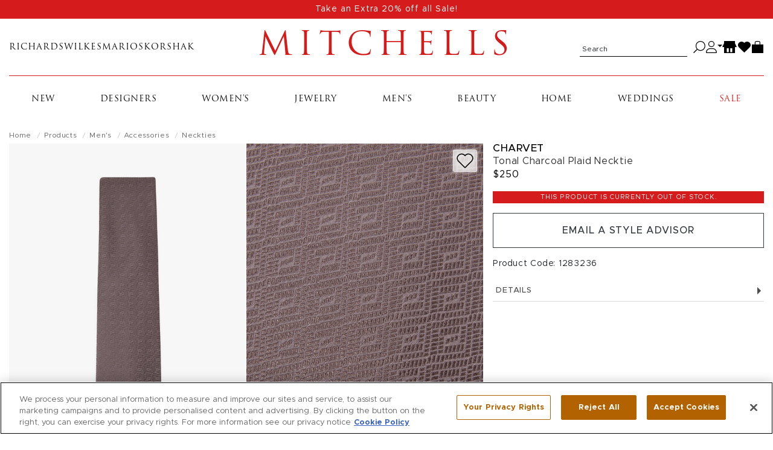

--- FILE ---
content_type: text/html; charset=utf-8
request_url: https://shop.mitchellstores.com/products/1283236-charvet-neckties
body_size: 29281
content:
<!DOCTYPE html><html lang="en"><head data-hook="inside_head"><meta charset="utf-8" />
<script type="text/javascript">window.NREUM||(NREUM={});NREUM.info={"beacon":"bam.nr-data.net","errorBeacon":"bam.nr-data.net","licenseKey":"f00d904953","applicationID":"2699183","transactionName":"IV5aRhALDwlVRxlGFBBUUR0SFgwBRVZCRksRWVtF","queueTime":1,"applicationTime":257,"agent":""}</script>
<script type="text/javascript">(window.NREUM||(NREUM={})).init={privacy:{cookies_enabled:true},ajax:{deny_list:["bam-cell.nr-data.net"]},feature_flags:["soft_nav"]};(window.NREUM||(NREUM={})).loader_config={licenseKey:"f00d904953",applicationID:"2699183",browserID:"2699195"};;/*! For license information please see nr-loader-rum-1.308.0.min.js.LICENSE.txt */
(()=>{var e,t,r={163:(e,t,r)=>{"use strict";r.d(t,{j:()=>E});var n=r(384),i=r(1741);var a=r(2555);r(860).K7.genericEvents;const s="experimental.resources",o="register",c=e=>{if(!e||"string"!=typeof e)return!1;try{document.createDocumentFragment().querySelector(e)}catch{return!1}return!0};var d=r(2614),u=r(944),l=r(8122);const f="[data-nr-mask]",g=e=>(0,l.a)(e,(()=>{const e={feature_flags:[],experimental:{allow_registered_children:!1,resources:!1},mask_selector:"*",block_selector:"[data-nr-block]",mask_input_options:{color:!1,date:!1,"datetime-local":!1,email:!1,month:!1,number:!1,range:!1,search:!1,tel:!1,text:!1,time:!1,url:!1,week:!1,textarea:!1,select:!1,password:!0}};return{ajax:{deny_list:void 0,block_internal:!0,enabled:!0,autoStart:!0},api:{get allow_registered_children(){return e.feature_flags.includes(o)||e.experimental.allow_registered_children},set allow_registered_children(t){e.experimental.allow_registered_children=t},duplicate_registered_data:!1},browser_consent_mode:{enabled:!1},distributed_tracing:{enabled:void 0,exclude_newrelic_header:void 0,cors_use_newrelic_header:void 0,cors_use_tracecontext_headers:void 0,allowed_origins:void 0},get feature_flags(){return e.feature_flags},set feature_flags(t){e.feature_flags=t},generic_events:{enabled:!0,autoStart:!0},harvest:{interval:30},jserrors:{enabled:!0,autoStart:!0},logging:{enabled:!0,autoStart:!0},metrics:{enabled:!0,autoStart:!0},obfuscate:void 0,page_action:{enabled:!0},page_view_event:{enabled:!0,autoStart:!0},page_view_timing:{enabled:!0,autoStart:!0},performance:{capture_marks:!1,capture_measures:!1,capture_detail:!0,resources:{get enabled(){return e.feature_flags.includes(s)||e.experimental.resources},set enabled(t){e.experimental.resources=t},asset_types:[],first_party_domains:[],ignore_newrelic:!0}},privacy:{cookies_enabled:!0},proxy:{assets:void 0,beacon:void 0},session:{expiresMs:d.wk,inactiveMs:d.BB},session_replay:{autoStart:!0,enabled:!1,preload:!1,sampling_rate:10,error_sampling_rate:100,collect_fonts:!1,inline_images:!1,fix_stylesheets:!0,mask_all_inputs:!0,get mask_text_selector(){return e.mask_selector},set mask_text_selector(t){c(t)?e.mask_selector="".concat(t,",").concat(f):""===t||null===t?e.mask_selector=f:(0,u.R)(5,t)},get block_class(){return"nr-block"},get ignore_class(){return"nr-ignore"},get mask_text_class(){return"nr-mask"},get block_selector(){return e.block_selector},set block_selector(t){c(t)?e.block_selector+=",".concat(t):""!==t&&(0,u.R)(6,t)},get mask_input_options(){return e.mask_input_options},set mask_input_options(t){t&&"object"==typeof t?e.mask_input_options={...t,password:!0}:(0,u.R)(7,t)}},session_trace:{enabled:!0,autoStart:!0},soft_navigations:{enabled:!0,autoStart:!0},spa:{enabled:!0,autoStart:!0},ssl:void 0,user_actions:{enabled:!0,elementAttributes:["id","className","tagName","type"]}}})());var p=r(6154),m=r(9324);let h=0;const v={buildEnv:m.F3,distMethod:m.Xs,version:m.xv,originTime:p.WN},b={consented:!1},y={appMetadata:{},get consented(){return this.session?.state?.consent||b.consented},set consented(e){b.consented=e},customTransaction:void 0,denyList:void 0,disabled:!1,harvester:void 0,isolatedBacklog:!1,isRecording:!1,loaderType:void 0,maxBytes:3e4,obfuscator:void 0,onerror:void 0,ptid:void 0,releaseIds:{},session:void 0,timeKeeper:void 0,registeredEntities:[],jsAttributesMetadata:{bytes:0},get harvestCount(){return++h}},_=e=>{const t=(0,l.a)(e,y),r=Object.keys(v).reduce((e,t)=>(e[t]={value:v[t],writable:!1,configurable:!0,enumerable:!0},e),{});return Object.defineProperties(t,r)};var w=r(5701);const x=e=>{const t=e.startsWith("http");e+="/",r.p=t?e:"https://"+e};var R=r(7836),k=r(3241);const A={accountID:void 0,trustKey:void 0,agentID:void 0,licenseKey:void 0,applicationID:void 0,xpid:void 0},S=e=>(0,l.a)(e,A),T=new Set;function E(e,t={},r,s){let{init:o,info:c,loader_config:d,runtime:u={},exposed:l=!0}=t;if(!c){const e=(0,n.pV)();o=e.init,c=e.info,d=e.loader_config}e.init=g(o||{}),e.loader_config=S(d||{}),c.jsAttributes??={},p.bv&&(c.jsAttributes.isWorker=!0),e.info=(0,a.D)(c);const f=e.init,m=[c.beacon,c.errorBeacon];T.has(e.agentIdentifier)||(f.proxy.assets&&(x(f.proxy.assets),m.push(f.proxy.assets)),f.proxy.beacon&&m.push(f.proxy.beacon),e.beacons=[...m],function(e){const t=(0,n.pV)();Object.getOwnPropertyNames(i.W.prototype).forEach(r=>{const n=i.W.prototype[r];if("function"!=typeof n||"constructor"===n)return;let a=t[r];e[r]&&!1!==e.exposed&&"micro-agent"!==e.runtime?.loaderType&&(t[r]=(...t)=>{const n=e[r](...t);return a?a(...t):n})})}(e),(0,n.US)("activatedFeatures",w.B)),u.denyList=[...f.ajax.deny_list||[],...f.ajax.block_internal?m:[]],u.ptid=e.agentIdentifier,u.loaderType=r,e.runtime=_(u),T.has(e.agentIdentifier)||(e.ee=R.ee.get(e.agentIdentifier),e.exposed=l,(0,k.W)({agentIdentifier:e.agentIdentifier,drained:!!w.B?.[e.agentIdentifier],type:"lifecycle",name:"initialize",feature:void 0,data:e.config})),T.add(e.agentIdentifier)}},384:(e,t,r)=>{"use strict";r.d(t,{NT:()=>s,US:()=>u,Zm:()=>o,bQ:()=>d,dV:()=>c,pV:()=>l});var n=r(6154),i=r(1863),a=r(1910);const s={beacon:"bam.nr-data.net",errorBeacon:"bam.nr-data.net"};function o(){return n.gm.NREUM||(n.gm.NREUM={}),void 0===n.gm.newrelic&&(n.gm.newrelic=n.gm.NREUM),n.gm.NREUM}function c(){let e=o();return e.o||(e.o={ST:n.gm.setTimeout,SI:n.gm.setImmediate||n.gm.setInterval,CT:n.gm.clearTimeout,XHR:n.gm.XMLHttpRequest,REQ:n.gm.Request,EV:n.gm.Event,PR:n.gm.Promise,MO:n.gm.MutationObserver,FETCH:n.gm.fetch,WS:n.gm.WebSocket},(0,a.i)(...Object.values(e.o))),e}function d(e,t){let r=o();r.initializedAgents??={},t.initializedAt={ms:(0,i.t)(),date:new Date},r.initializedAgents[e]=t}function u(e,t){o()[e]=t}function l(){return function(){let e=o();const t=e.info||{};e.info={beacon:s.beacon,errorBeacon:s.errorBeacon,...t}}(),function(){let e=o();const t=e.init||{};e.init={...t}}(),c(),function(){let e=o();const t=e.loader_config||{};e.loader_config={...t}}(),o()}},782:(e,t,r)=>{"use strict";r.d(t,{T:()=>n});const n=r(860).K7.pageViewTiming},860:(e,t,r)=>{"use strict";r.d(t,{$J:()=>u,K7:()=>c,P3:()=>d,XX:()=>i,Yy:()=>o,df:()=>a,qY:()=>n,v4:()=>s});const n="events",i="jserrors",a="browser/blobs",s="rum",o="browser/logs",c={ajax:"ajax",genericEvents:"generic_events",jserrors:i,logging:"logging",metrics:"metrics",pageAction:"page_action",pageViewEvent:"page_view_event",pageViewTiming:"page_view_timing",sessionReplay:"session_replay",sessionTrace:"session_trace",softNav:"soft_navigations",spa:"spa"},d={[c.pageViewEvent]:1,[c.pageViewTiming]:2,[c.metrics]:3,[c.jserrors]:4,[c.spa]:5,[c.ajax]:6,[c.sessionTrace]:7,[c.softNav]:8,[c.sessionReplay]:9,[c.logging]:10,[c.genericEvents]:11},u={[c.pageViewEvent]:s,[c.pageViewTiming]:n,[c.ajax]:n,[c.spa]:n,[c.softNav]:n,[c.metrics]:i,[c.jserrors]:i,[c.sessionTrace]:a,[c.sessionReplay]:a,[c.logging]:o,[c.genericEvents]:"ins"}},944:(e,t,r)=>{"use strict";r.d(t,{R:()=>i});var n=r(3241);function i(e,t){"function"==typeof console.debug&&(console.debug("New Relic Warning: https://github.com/newrelic/newrelic-browser-agent/blob/main/docs/warning-codes.md#".concat(e),t),(0,n.W)({agentIdentifier:null,drained:null,type:"data",name:"warn",feature:"warn",data:{code:e,secondary:t}}))}},1687:(e,t,r)=>{"use strict";r.d(t,{Ak:()=>d,Ze:()=>f,x3:()=>u});var n=r(3241),i=r(7836),a=r(3606),s=r(860),o=r(2646);const c={};function d(e,t){const r={staged:!1,priority:s.P3[t]||0};l(e),c[e].get(t)||c[e].set(t,r)}function u(e,t){e&&c[e]&&(c[e].get(t)&&c[e].delete(t),p(e,t,!1),c[e].size&&g(e))}function l(e){if(!e)throw new Error("agentIdentifier required");c[e]||(c[e]=new Map)}function f(e="",t="feature",r=!1){if(l(e),!e||!c[e].get(t)||r)return p(e,t);c[e].get(t).staged=!0,g(e)}function g(e){const t=Array.from(c[e]);t.every(([e,t])=>t.staged)&&(t.sort((e,t)=>e[1].priority-t[1].priority),t.forEach(([t])=>{c[e].delete(t),p(e,t)}))}function p(e,t,r=!0){const s=e?i.ee.get(e):i.ee,c=a.i.handlers;if(!s.aborted&&s.backlog&&c){if((0,n.W)({agentIdentifier:e,type:"lifecycle",name:"drain",feature:t}),r){const e=s.backlog[t],r=c[t];if(r){for(let t=0;e&&t<e.length;++t)m(e[t],r);Object.entries(r).forEach(([e,t])=>{Object.values(t||{}).forEach(t=>{t[0]?.on&&t[0]?.context()instanceof o.y&&t[0].on(e,t[1])})})}}s.isolatedBacklog||delete c[t],s.backlog[t]=null,s.emit("drain-"+t,[])}}function m(e,t){var r=e[1];Object.values(t[r]||{}).forEach(t=>{var r=e[0];if(t[0]===r){var n=t[1],i=e[3],a=e[2];n.apply(i,a)}})}},1738:(e,t,r)=>{"use strict";r.d(t,{U:()=>g,Y:()=>f});var n=r(3241),i=r(9908),a=r(1863),s=r(944),o=r(5701),c=r(3969),d=r(8362),u=r(860),l=r(4261);function f(e,t,r,a){const f=a||r;!f||f[e]&&f[e]!==d.d.prototype[e]||(f[e]=function(){(0,i.p)(c.xV,["API/"+e+"/called"],void 0,u.K7.metrics,r.ee),(0,n.W)({agentIdentifier:r.agentIdentifier,drained:!!o.B?.[r.agentIdentifier],type:"data",name:"api",feature:l.Pl+e,data:{}});try{return t.apply(this,arguments)}catch(e){(0,s.R)(23,e)}})}function g(e,t,r,n,s){const o=e.info;null===r?delete o.jsAttributes[t]:o.jsAttributes[t]=r,(s||null===r)&&(0,i.p)(l.Pl+n,[(0,a.t)(),t,r],void 0,"session",e.ee)}},1741:(e,t,r)=>{"use strict";r.d(t,{W:()=>a});var n=r(944),i=r(4261);class a{#e(e,...t){if(this[e]!==a.prototype[e])return this[e](...t);(0,n.R)(35,e)}addPageAction(e,t){return this.#e(i.hG,e,t)}register(e){return this.#e(i.eY,e)}recordCustomEvent(e,t){return this.#e(i.fF,e,t)}setPageViewName(e,t){return this.#e(i.Fw,e,t)}setCustomAttribute(e,t,r){return this.#e(i.cD,e,t,r)}noticeError(e,t){return this.#e(i.o5,e,t)}setUserId(e,t=!1){return this.#e(i.Dl,e,t)}setApplicationVersion(e){return this.#e(i.nb,e)}setErrorHandler(e){return this.#e(i.bt,e)}addRelease(e,t){return this.#e(i.k6,e,t)}log(e,t){return this.#e(i.$9,e,t)}start(){return this.#e(i.d3)}finished(e){return this.#e(i.BL,e)}recordReplay(){return this.#e(i.CH)}pauseReplay(){return this.#e(i.Tb)}addToTrace(e){return this.#e(i.U2,e)}setCurrentRouteName(e){return this.#e(i.PA,e)}interaction(e){return this.#e(i.dT,e)}wrapLogger(e,t,r){return this.#e(i.Wb,e,t,r)}measure(e,t){return this.#e(i.V1,e,t)}consent(e){return this.#e(i.Pv,e)}}},1863:(e,t,r)=>{"use strict";function n(){return Math.floor(performance.now())}r.d(t,{t:()=>n})},1910:(e,t,r)=>{"use strict";r.d(t,{i:()=>a});var n=r(944);const i=new Map;function a(...e){return e.every(e=>{if(i.has(e))return i.get(e);const t="function"==typeof e?e.toString():"",r=t.includes("[native code]"),a=t.includes("nrWrapper");return r||a||(0,n.R)(64,e?.name||t),i.set(e,r),r})}},2555:(e,t,r)=>{"use strict";r.d(t,{D:()=>o,f:()=>s});var n=r(384),i=r(8122);const a={beacon:n.NT.beacon,errorBeacon:n.NT.errorBeacon,licenseKey:void 0,applicationID:void 0,sa:void 0,queueTime:void 0,applicationTime:void 0,ttGuid:void 0,user:void 0,account:void 0,product:void 0,extra:void 0,jsAttributes:{},userAttributes:void 0,atts:void 0,transactionName:void 0,tNamePlain:void 0};function s(e){try{return!!e.licenseKey&&!!e.errorBeacon&&!!e.applicationID}catch(e){return!1}}const o=e=>(0,i.a)(e,a)},2614:(e,t,r)=>{"use strict";r.d(t,{BB:()=>s,H3:()=>n,g:()=>d,iL:()=>c,tS:()=>o,uh:()=>i,wk:()=>a});const n="NRBA",i="SESSION",a=144e5,s=18e5,o={STARTED:"session-started",PAUSE:"session-pause",RESET:"session-reset",RESUME:"session-resume",UPDATE:"session-update"},c={SAME_TAB:"same-tab",CROSS_TAB:"cross-tab"},d={OFF:0,FULL:1,ERROR:2}},2646:(e,t,r)=>{"use strict";r.d(t,{y:()=>n});class n{constructor(e){this.contextId=e}}},2843:(e,t,r)=>{"use strict";r.d(t,{G:()=>a,u:()=>i});var n=r(3878);function i(e,t=!1,r,i){(0,n.DD)("visibilitychange",function(){if(t)return void("hidden"===document.visibilityState&&e());e(document.visibilityState)},r,i)}function a(e,t,r){(0,n.sp)("pagehide",e,t,r)}},3241:(e,t,r)=>{"use strict";r.d(t,{W:()=>a});var n=r(6154);const i="newrelic";function a(e={}){try{n.gm.dispatchEvent(new CustomEvent(i,{detail:e}))}catch(e){}}},3606:(e,t,r)=>{"use strict";r.d(t,{i:()=>a});var n=r(9908);a.on=s;var i=a.handlers={};function a(e,t,r,a){s(a||n.d,i,e,t,r)}function s(e,t,r,i,a){a||(a="feature"),e||(e=n.d);var s=t[a]=t[a]||{};(s[r]=s[r]||[]).push([e,i])}},3878:(e,t,r)=>{"use strict";function n(e,t){return{capture:e,passive:!1,signal:t}}function i(e,t,r=!1,i){window.addEventListener(e,t,n(r,i))}function a(e,t,r=!1,i){document.addEventListener(e,t,n(r,i))}r.d(t,{DD:()=>a,jT:()=>n,sp:()=>i})},3969:(e,t,r)=>{"use strict";r.d(t,{TZ:()=>n,XG:()=>o,rs:()=>i,xV:()=>s,z_:()=>a});const n=r(860).K7.metrics,i="sm",a="cm",s="storeSupportabilityMetrics",o="storeEventMetrics"},4234:(e,t,r)=>{"use strict";r.d(t,{W:()=>a});var n=r(7836),i=r(1687);class a{constructor(e,t){this.agentIdentifier=e,this.ee=n.ee.get(e),this.featureName=t,this.blocked=!1}deregisterDrain(){(0,i.x3)(this.agentIdentifier,this.featureName)}}},4261:(e,t,r)=>{"use strict";r.d(t,{$9:()=>d,BL:()=>o,CH:()=>g,Dl:()=>_,Fw:()=>y,PA:()=>h,Pl:()=>n,Pv:()=>k,Tb:()=>l,U2:()=>a,V1:()=>R,Wb:()=>x,bt:()=>b,cD:()=>v,d3:()=>w,dT:()=>c,eY:()=>p,fF:()=>f,hG:()=>i,k6:()=>s,nb:()=>m,o5:()=>u});const n="api-",i="addPageAction",a="addToTrace",s="addRelease",o="finished",c="interaction",d="log",u="noticeError",l="pauseReplay",f="recordCustomEvent",g="recordReplay",p="register",m="setApplicationVersion",h="setCurrentRouteName",v="setCustomAttribute",b="setErrorHandler",y="setPageViewName",_="setUserId",w="start",x="wrapLogger",R="measure",k="consent"},5289:(e,t,r)=>{"use strict";r.d(t,{GG:()=>s,Qr:()=>c,sB:()=>o});var n=r(3878),i=r(6389);function a(){return"undefined"==typeof document||"complete"===document.readyState}function s(e,t){if(a())return e();const r=(0,i.J)(e),s=setInterval(()=>{a()&&(clearInterval(s),r())},500);(0,n.sp)("load",r,t)}function o(e){if(a())return e();(0,n.DD)("DOMContentLoaded",e)}function c(e){if(a())return e();(0,n.sp)("popstate",e)}},5607:(e,t,r)=>{"use strict";r.d(t,{W:()=>n});const n=(0,r(9566).bz)()},5701:(e,t,r)=>{"use strict";r.d(t,{B:()=>a,t:()=>s});var n=r(3241);const i=new Set,a={};function s(e,t){const r=t.agentIdentifier;a[r]??={},e&&"object"==typeof e&&(i.has(r)||(t.ee.emit("rumresp",[e]),a[r]=e,i.add(r),(0,n.W)({agentIdentifier:r,loaded:!0,drained:!0,type:"lifecycle",name:"load",feature:void 0,data:e})))}},6154:(e,t,r)=>{"use strict";r.d(t,{OF:()=>c,RI:()=>i,WN:()=>u,bv:()=>a,eN:()=>l,gm:()=>s,mw:()=>o,sb:()=>d});var n=r(1863);const i="undefined"!=typeof window&&!!window.document,a="undefined"!=typeof WorkerGlobalScope&&("undefined"!=typeof self&&self instanceof WorkerGlobalScope&&self.navigator instanceof WorkerNavigator||"undefined"!=typeof globalThis&&globalThis instanceof WorkerGlobalScope&&globalThis.navigator instanceof WorkerNavigator),s=i?window:"undefined"!=typeof WorkerGlobalScope&&("undefined"!=typeof self&&self instanceof WorkerGlobalScope&&self||"undefined"!=typeof globalThis&&globalThis instanceof WorkerGlobalScope&&globalThis),o=Boolean("hidden"===s?.document?.visibilityState),c=/iPad|iPhone|iPod/.test(s.navigator?.userAgent),d=c&&"undefined"==typeof SharedWorker,u=((()=>{const e=s.navigator?.userAgent?.match(/Firefox[/\s](\d+\.\d+)/);Array.isArray(e)&&e.length>=2&&e[1]})(),Date.now()-(0,n.t)()),l=()=>"undefined"!=typeof PerformanceNavigationTiming&&s?.performance?.getEntriesByType("navigation")?.[0]?.responseStart},6389:(e,t,r)=>{"use strict";function n(e,t=500,r={}){const n=r?.leading||!1;let i;return(...r)=>{n&&void 0===i&&(e.apply(this,r),i=setTimeout(()=>{i=clearTimeout(i)},t)),n||(clearTimeout(i),i=setTimeout(()=>{e.apply(this,r)},t))}}function i(e){let t=!1;return(...r)=>{t||(t=!0,e.apply(this,r))}}r.d(t,{J:()=>i,s:()=>n})},6630:(e,t,r)=>{"use strict";r.d(t,{T:()=>n});const n=r(860).K7.pageViewEvent},7699:(e,t,r)=>{"use strict";r.d(t,{It:()=>a,KC:()=>o,No:()=>i,qh:()=>s});var n=r(860);const i=16e3,a=1e6,s="SESSION_ERROR",o={[n.K7.logging]:!0,[n.K7.genericEvents]:!1,[n.K7.jserrors]:!1,[n.K7.ajax]:!1}},7836:(e,t,r)=>{"use strict";r.d(t,{P:()=>o,ee:()=>c});var n=r(384),i=r(8990),a=r(2646),s=r(5607);const o="nr@context:".concat(s.W),c=function e(t,r){var n={},s={},u={},l=!1;try{l=16===r.length&&d.initializedAgents?.[r]?.runtime.isolatedBacklog}catch(e){}var f={on:p,addEventListener:p,removeEventListener:function(e,t){var r=n[e];if(!r)return;for(var i=0;i<r.length;i++)r[i]===t&&r.splice(i,1)},emit:function(e,r,n,i,a){!1!==a&&(a=!0);if(c.aborted&&!i)return;t&&a&&t.emit(e,r,n);var o=g(n);m(e).forEach(e=>{e.apply(o,r)});var d=v()[s[e]];d&&d.push([f,e,r,o]);return o},get:h,listeners:m,context:g,buffer:function(e,t){const r=v();if(t=t||"feature",f.aborted)return;Object.entries(e||{}).forEach(([e,n])=>{s[n]=t,t in r||(r[t]=[])})},abort:function(){f._aborted=!0,Object.keys(f.backlog).forEach(e=>{delete f.backlog[e]})},isBuffering:function(e){return!!v()[s[e]]},debugId:r,backlog:l?{}:t&&"object"==typeof t.backlog?t.backlog:{},isolatedBacklog:l};return Object.defineProperty(f,"aborted",{get:()=>{let e=f._aborted||!1;return e||(t&&(e=t.aborted),e)}}),f;function g(e){return e&&e instanceof a.y?e:e?(0,i.I)(e,o,()=>new a.y(o)):new a.y(o)}function p(e,t){n[e]=m(e).concat(t)}function m(e){return n[e]||[]}function h(t){return u[t]=u[t]||e(f,t)}function v(){return f.backlog}}(void 0,"globalEE"),d=(0,n.Zm)();d.ee||(d.ee=c)},8122:(e,t,r)=>{"use strict";r.d(t,{a:()=>i});var n=r(944);function i(e,t){try{if(!e||"object"!=typeof e)return(0,n.R)(3);if(!t||"object"!=typeof t)return(0,n.R)(4);const r=Object.create(Object.getPrototypeOf(t),Object.getOwnPropertyDescriptors(t)),a=0===Object.keys(r).length?e:r;for(let s in a)if(void 0!==e[s])try{if(null===e[s]){r[s]=null;continue}Array.isArray(e[s])&&Array.isArray(t[s])?r[s]=Array.from(new Set([...e[s],...t[s]])):"object"==typeof e[s]&&"object"==typeof t[s]?r[s]=i(e[s],t[s]):r[s]=e[s]}catch(e){r[s]||(0,n.R)(1,e)}return r}catch(e){(0,n.R)(2,e)}}},8362:(e,t,r)=>{"use strict";r.d(t,{d:()=>a});var n=r(9566),i=r(1741);class a extends i.W{agentIdentifier=(0,n.LA)(16)}},8374:(e,t,r)=>{r.nc=(()=>{try{return document?.currentScript?.nonce}catch(e){}return""})()},8990:(e,t,r)=>{"use strict";r.d(t,{I:()=>i});var n=Object.prototype.hasOwnProperty;function i(e,t,r){if(n.call(e,t))return e[t];var i=r();if(Object.defineProperty&&Object.keys)try{return Object.defineProperty(e,t,{value:i,writable:!0,enumerable:!1}),i}catch(e){}return e[t]=i,i}},9324:(e,t,r)=>{"use strict";r.d(t,{F3:()=>i,Xs:()=>a,xv:()=>n});const n="1.308.0",i="PROD",a="CDN"},9566:(e,t,r)=>{"use strict";r.d(t,{LA:()=>o,bz:()=>s});var n=r(6154);const i="xxxxxxxx-xxxx-4xxx-yxxx-xxxxxxxxxxxx";function a(e,t){return e?15&e[t]:16*Math.random()|0}function s(){const e=n.gm?.crypto||n.gm?.msCrypto;let t,r=0;return e&&e.getRandomValues&&(t=e.getRandomValues(new Uint8Array(30))),i.split("").map(e=>"x"===e?a(t,r++).toString(16):"y"===e?(3&a()|8).toString(16):e).join("")}function o(e){const t=n.gm?.crypto||n.gm?.msCrypto;let r,i=0;t&&t.getRandomValues&&(r=t.getRandomValues(new Uint8Array(e)));const s=[];for(var o=0;o<e;o++)s.push(a(r,i++).toString(16));return s.join("")}},9908:(e,t,r)=>{"use strict";r.d(t,{d:()=>n,p:()=>i});var n=r(7836).ee.get("handle");function i(e,t,r,i,a){a?(a.buffer([e],i),a.emit(e,t,r)):(n.buffer([e],i),n.emit(e,t,r))}}},n={};function i(e){var t=n[e];if(void 0!==t)return t.exports;var a=n[e]={exports:{}};return r[e](a,a.exports,i),a.exports}i.m=r,i.d=(e,t)=>{for(var r in t)i.o(t,r)&&!i.o(e,r)&&Object.defineProperty(e,r,{enumerable:!0,get:t[r]})},i.f={},i.e=e=>Promise.all(Object.keys(i.f).reduce((t,r)=>(i.f[r](e,t),t),[])),i.u=e=>"nr-rum-1.308.0.min.js",i.o=(e,t)=>Object.prototype.hasOwnProperty.call(e,t),e={},t="NRBA-1.308.0.PROD:",i.l=(r,n,a,s)=>{if(e[r])e[r].push(n);else{var o,c;if(void 0!==a)for(var d=document.getElementsByTagName("script"),u=0;u<d.length;u++){var l=d[u];if(l.getAttribute("src")==r||l.getAttribute("data-webpack")==t+a){o=l;break}}if(!o){c=!0;var f={296:"sha512-+MIMDsOcckGXa1EdWHqFNv7P+JUkd5kQwCBr3KE6uCvnsBNUrdSt4a/3/L4j4TxtnaMNjHpza2/erNQbpacJQA=="};(o=document.createElement("script")).charset="utf-8",i.nc&&o.setAttribute("nonce",i.nc),o.setAttribute("data-webpack",t+a),o.src=r,0!==o.src.indexOf(window.location.origin+"/")&&(o.crossOrigin="anonymous"),f[s]&&(o.integrity=f[s])}e[r]=[n];var g=(t,n)=>{o.onerror=o.onload=null,clearTimeout(p);var i=e[r];if(delete e[r],o.parentNode&&o.parentNode.removeChild(o),i&&i.forEach(e=>e(n)),t)return t(n)},p=setTimeout(g.bind(null,void 0,{type:"timeout",target:o}),12e4);o.onerror=g.bind(null,o.onerror),o.onload=g.bind(null,o.onload),c&&document.head.appendChild(o)}},i.r=e=>{"undefined"!=typeof Symbol&&Symbol.toStringTag&&Object.defineProperty(e,Symbol.toStringTag,{value:"Module"}),Object.defineProperty(e,"__esModule",{value:!0})},i.p="https://js-agent.newrelic.com/",(()=>{var e={374:0,840:0};i.f.j=(t,r)=>{var n=i.o(e,t)?e[t]:void 0;if(0!==n)if(n)r.push(n[2]);else{var a=new Promise((r,i)=>n=e[t]=[r,i]);r.push(n[2]=a);var s=i.p+i.u(t),o=new Error;i.l(s,r=>{if(i.o(e,t)&&(0!==(n=e[t])&&(e[t]=void 0),n)){var a=r&&("load"===r.type?"missing":r.type),s=r&&r.target&&r.target.src;o.message="Loading chunk "+t+" failed: ("+a+": "+s+")",o.name="ChunkLoadError",o.type=a,o.request=s,n[1](o)}},"chunk-"+t,t)}};var t=(t,r)=>{var n,a,[s,o,c]=r,d=0;if(s.some(t=>0!==e[t])){for(n in o)i.o(o,n)&&(i.m[n]=o[n]);if(c)c(i)}for(t&&t(r);d<s.length;d++)a=s[d],i.o(e,a)&&e[a]&&e[a][0](),e[a]=0},r=self["webpackChunk:NRBA-1.308.0.PROD"]=self["webpackChunk:NRBA-1.308.0.PROD"]||[];r.forEach(t.bind(null,0)),r.push=t.bind(null,r.push.bind(r))})(),(()=>{"use strict";i(8374);var e=i(8362),t=i(860);const r=Object.values(t.K7);var n=i(163);var a=i(9908),s=i(1863),o=i(4261),c=i(1738);var d=i(1687),u=i(4234),l=i(5289),f=i(6154),g=i(944),p=i(384);const m=e=>f.RI&&!0===e?.privacy.cookies_enabled;function h(e){return!!(0,p.dV)().o.MO&&m(e)&&!0===e?.session_trace.enabled}var v=i(6389),b=i(7699);class y extends u.W{constructor(e,t){super(e.agentIdentifier,t),this.agentRef=e,this.abortHandler=void 0,this.featAggregate=void 0,this.loadedSuccessfully=void 0,this.onAggregateImported=new Promise(e=>{this.loadedSuccessfully=e}),this.deferred=Promise.resolve(),!1===e.init[this.featureName].autoStart?this.deferred=new Promise((t,r)=>{this.ee.on("manual-start-all",(0,v.J)(()=>{(0,d.Ak)(e.agentIdentifier,this.featureName),t()}))}):(0,d.Ak)(e.agentIdentifier,t)}importAggregator(e,t,r={}){if(this.featAggregate)return;const n=async()=>{let n;await this.deferred;try{if(m(e.init)){const{setupAgentSession:t}=await i.e(296).then(i.bind(i,3305));n=t(e)}}catch(e){(0,g.R)(20,e),this.ee.emit("internal-error",[e]),(0,a.p)(b.qh,[e],void 0,this.featureName,this.ee)}try{if(!this.#t(this.featureName,n,e.init))return(0,d.Ze)(this.agentIdentifier,this.featureName),void this.loadedSuccessfully(!1);const{Aggregate:i}=await t();this.featAggregate=new i(e,r),e.runtime.harvester.initializedAggregates.push(this.featAggregate),this.loadedSuccessfully(!0)}catch(e){(0,g.R)(34,e),this.abortHandler?.(),(0,d.Ze)(this.agentIdentifier,this.featureName,!0),this.loadedSuccessfully(!1),this.ee&&this.ee.abort()}};f.RI?(0,l.GG)(()=>n(),!0):n()}#t(e,r,n){if(this.blocked)return!1;switch(e){case t.K7.sessionReplay:return h(n)&&!!r;case t.K7.sessionTrace:return!!r;default:return!0}}}var _=i(6630),w=i(2614),x=i(3241);class R extends y{static featureName=_.T;constructor(e){var t;super(e,_.T),this.setupInspectionEvents(e.agentIdentifier),t=e,(0,c.Y)(o.Fw,function(e,r){"string"==typeof e&&("/"!==e.charAt(0)&&(e="/"+e),t.runtime.customTransaction=(r||"http://custom.transaction")+e,(0,a.p)(o.Pl+o.Fw,[(0,s.t)()],void 0,void 0,t.ee))},t),this.importAggregator(e,()=>i.e(296).then(i.bind(i,3943)))}setupInspectionEvents(e){const t=(t,r)=>{t&&(0,x.W)({agentIdentifier:e,timeStamp:t.timeStamp,loaded:"complete"===t.target.readyState,type:"window",name:r,data:t.target.location+""})};(0,l.sB)(e=>{t(e,"DOMContentLoaded")}),(0,l.GG)(e=>{t(e,"load")}),(0,l.Qr)(e=>{t(e,"navigate")}),this.ee.on(w.tS.UPDATE,(t,r)=>{(0,x.W)({agentIdentifier:e,type:"lifecycle",name:"session",data:r})})}}class k extends e.d{constructor(e){var t;(super(),f.gm)?(this.features={},(0,p.bQ)(this.agentIdentifier,this),this.desiredFeatures=new Set(e.features||[]),this.desiredFeatures.add(R),(0,n.j)(this,e,e.loaderType||"agent"),t=this,(0,c.Y)(o.cD,function(e,r,n=!1){if("string"==typeof e){if(["string","number","boolean"].includes(typeof r)||null===r)return(0,c.U)(t,e,r,o.cD,n);(0,g.R)(40,typeof r)}else(0,g.R)(39,typeof e)},t),function(e){(0,c.Y)(o.Dl,function(t,r=!1){if("string"!=typeof t&&null!==t)return void(0,g.R)(41,typeof t);const n=e.info.jsAttributes["enduser.id"];r&&null!=n&&n!==t?(0,a.p)(o.Pl+"setUserIdAndResetSession",[t],void 0,"session",e.ee):(0,c.U)(e,"enduser.id",t,o.Dl,!0)},e)}(this),function(e){(0,c.Y)(o.nb,function(t){if("string"==typeof t||null===t)return(0,c.U)(e,"application.version",t,o.nb,!1);(0,g.R)(42,typeof t)},e)}(this),function(e){(0,c.Y)(o.d3,function(){e.ee.emit("manual-start-all")},e)}(this),function(e){(0,c.Y)(o.Pv,function(t=!0){if("boolean"==typeof t){if((0,a.p)(o.Pl+o.Pv,[t],void 0,"session",e.ee),e.runtime.consented=t,t){const t=e.features.page_view_event;t.onAggregateImported.then(e=>{const r=t.featAggregate;e&&!r.sentRum&&r.sendRum()})}}else(0,g.R)(65,typeof t)},e)}(this),this.run()):(0,g.R)(21)}get config(){return{info:this.info,init:this.init,loader_config:this.loader_config,runtime:this.runtime}}get api(){return this}run(){try{const e=function(e){const t={};return r.forEach(r=>{t[r]=!!e[r]?.enabled}),t}(this.init),n=[...this.desiredFeatures];n.sort((e,r)=>t.P3[e.featureName]-t.P3[r.featureName]),n.forEach(r=>{if(!e[r.featureName]&&r.featureName!==t.K7.pageViewEvent)return;if(r.featureName===t.K7.spa)return void(0,g.R)(67);const n=function(e){switch(e){case t.K7.ajax:return[t.K7.jserrors];case t.K7.sessionTrace:return[t.K7.ajax,t.K7.pageViewEvent];case t.K7.sessionReplay:return[t.K7.sessionTrace];case t.K7.pageViewTiming:return[t.K7.pageViewEvent];default:return[]}}(r.featureName).filter(e=>!(e in this.features));n.length>0&&(0,g.R)(36,{targetFeature:r.featureName,missingDependencies:n}),this.features[r.featureName]=new r(this)})}catch(e){(0,g.R)(22,e);for(const e in this.features)this.features[e].abortHandler?.();const t=(0,p.Zm)();delete t.initializedAgents[this.agentIdentifier]?.features,delete this.sharedAggregator;return t.ee.get(this.agentIdentifier).abort(),!1}}}var A=i(2843),S=i(782);class T extends y{static featureName=S.T;constructor(e){super(e,S.T),f.RI&&((0,A.u)(()=>(0,a.p)("docHidden",[(0,s.t)()],void 0,S.T,this.ee),!0),(0,A.G)(()=>(0,a.p)("winPagehide",[(0,s.t)()],void 0,S.T,this.ee)),this.importAggregator(e,()=>i.e(296).then(i.bind(i,2117))))}}var E=i(3969);class I extends y{static featureName=E.TZ;constructor(e){super(e,E.TZ),f.RI&&document.addEventListener("securitypolicyviolation",e=>{(0,a.p)(E.xV,["Generic/CSPViolation/Detected"],void 0,this.featureName,this.ee)}),this.importAggregator(e,()=>i.e(296).then(i.bind(i,9623)))}}new k({features:[R,T,I],loaderType:"lite"})})()})();</script><title>Charvet - Tonal Charcoal Plaid Necktie | Mitchell Stores</title><meta content="text/html; charset=UTF-8" http-equiv="Content-Type" /><meta content="width=device-width, initial-scale=1, shrink-to-fit=no" name="viewport" /><meta content="no" name="msapplication-tap-highlight" /><meta content="QizP_I7kxd229Bnmf_zVDKZL6xHvIA2FEbvBq67qMhs" name="google-site-verification" /><meta content="1CBB4758F57C43091C52D00BBE164589" name="msvalidate.01" /><script>
  SpreePaths = {"mounted_at":"/","admin":"admin/"}
</script>
<meta name="keywords" content="" />
<meta name="description" content="Free Shipping and Returns over $250 on Charvet - Men&#39;s Tonal Charcoal Plaid Necktie. Shop online &amp; in-store for the latest designer fashions from Mitchell Stores." /><link href="https://shop.mitchellstores.com/products/1283236-charvet-neckties" rel="canonical" /><link rel="stylesheet" href="https://cdn.mitchellstores.com/assets/spree/frontend/all-d4426fd0bff64e373ec2836453ce893884cd671802f9193729ce51b5407611b8.css" data-turbo-track="reload" media="all" /><meta name="csrf-param" content="authenticity_token" />
<meta name="csrf-token" content="FTWyGmvp-tR4WIk98krcPue9Ii8JposoTAXBzoC_wb2-PRELDXPSmRsNNiCaMEZ5c_kremFdK0pe1_TAb5s3dw" /><script async="true" data-turbo-track="reload" src="https://ga.jspm.io/npm:es-module-shims@1.8.2/dist/es-module-shims.js"></script><script type="importmap" data-turbo-track="reload">{
  "imports": {
    "application-spree-frontend": "https://cdn.mitchellstores.com/assets/spree/frontend/application-a1da2f0e4d654593b5114c7c90992fb3d7949cab198b7cec74880a166dcfa1f1.js",
    "@hotwired/turbo-rails": "https://cdn.mitchellstores.com/assets/turbo.min-13afb55d5ff2e3b7de0fd4b9108f94b28404a803c84d13970d490b2d1d9223bc.js",
    "@rails/request.js": "https://cdn.mitchellstores.com/assets/requestjs-8fe165b1012546d54f16ecc9895e0d4425ae3d6fb85032c430651b64a29798d6.js",
    "application-spree-backend": "https://cdn.mitchellstores.com/assets/spree/backend/application-43b40652ac5676473e3958492a9d6c7e96aa056ceecc5fd99d7f5d2c295f5992.js",
    "@hotwired/stimulus": "https://cdn.mitchellstores.com/assets/stimulus.min-59f6a188a51873d87a6ae8218ac6e829404b5cacd7f2a8fb7249abfdec5ece6a.js",
    "@hotwired/stimulus-loading": "https://cdn.mitchellstores.com/assets/stimulus-loading-6024ee603e0509bba59098881b54a52936debca30ff797835b5ec6a4ef77ba37.js",
    "sortablejs": "https://ga.jspm.io/npm:sortablejs@1.15.2/modular/sortable.esm.js",
    "application": "https://cdn.mitchellstores.com/assets/application-9b5e0af911aebfd343d02f4987574e9d84779ea51e9fb36d25e8f8da501b94be.js",
    "controllers/clipboard_controller": "https://cdn.mitchellstores.com/assets/spree/backend/controllers/clipboard_controller-f997ef45e0456f475df337eb9eb9085c44f1397e78936c85c6d5bf84b83d4e47.js",
    "controllers": "https://cdn.mitchellstores.com/assets/controllers/index-d92597c94be3b5a5adba9c0f17fb1601585e59e54ed1e242cd99ce6f935198e5.js",
    "controllers/password_toggle_controller": "https://cdn.mitchellstores.com/assets/spree/backend/controllers/password_toggle_controller-f5916d02f2eec4cd95e3e4f0817eb2df8b8cd120eea7e645cee82f9bfdfbc8d5.js",
    "controllers/product_edit_controller": "https://cdn.mitchellstores.com/assets/spree/backend/controllers/product_edit_controller-2375d28e4dc35c88dc14d1032bdc56e48232774cfbc889c6d16a6eba70c6c80d.js",
    "controllers/sortable_tree_controller": "https://cdn.mitchellstores.com/assets/spree/backend/controllers/sortable_tree_controller-6e979bf1684be8c23fae8ffafe533ba0f47da46a0afc63cd36300090ca0f4ab6.js",
    "controllers/spree_controller": "https://cdn.mitchellstores.com/assets/spree/backend/controllers/spree_controller-a6372e717c57b1a00bb8e5bfabe1fe517f9fa87c88ee656ead16445e6dafac44.js",
    "controllers/upload_button_controller": "https://cdn.mitchellstores.com/assets/spree/backend/controllers/upload_button_controller-f0836f96a94eeb4157918a4e1c8ab5da79d4dc430c32949a5f9256a9938e4c63.js",
    "controllers/webhooks_subscriber_events_controller": "https://cdn.mitchellstores.com/assets/spree/backend/controllers/webhooks_subscriber_events_controller-4a64ff06c8743ed821a5dac5df4e687623a711316b79d67f6a372aa65b3ea786.js",
    "helpers": "https://cdn.mitchellstores.com/assets/spree/backend/helpers/index-3f33b9cb7c57f531c2d6055c20c86d73da948a0724368f7b4de66ab1728e9cc5.js",
    "helpers/request_utility": "https://cdn.mitchellstores.com/assets/spree/backend/helpers/request_utility-34ed723d0f56e429d3522bd841d88aa65139432db80508e00111af53d0dd5791.js",
    "controllers/application": "https://cdn.mitchellstores.com/assets/controllers/application-44e5edd38372876617b8ba873a82d48737d4c089e5180f706bdea0bb7b6370be.js",
    "controllers/bubbles_controller": "https://cdn.mitchellstores.com/assets/controllers/bubbles_controller-cbc379a25eaa24760d415d3ed8ccbbafd05f84a38dfdf42fce01e8d7cc7e14a9.js",
    "controllers/guest_checkout_registration_controller": "https://cdn.mitchellstores.com/assets/controllers/guest_checkout_registration_controller-30bd6ea1733e0594f68dad71058cbd1b539461e59eea90526d7e4ca0aa50420e.js",
    "controllers/header_controller": "https://cdn.mitchellstores.com/assets/controllers/header_controller-907a241230fb17ddd614c6e16b80bade226d8f77d4e03d371b0a7b9765856241.js",
    "controllers/header_slider_controller": "https://cdn.mitchellstores.com/assets/controllers/header_slider_controller-e716d505c30a19893fef28ac6b22e73b0292b9cf0097b94402649990e11a4912.js",
    "controllers/outfit_slider_controller": "https://cdn.mitchellstores.com/assets/controllers/outfit_slider_controller-cb9e9b8631680dddc982ec323663f4f1bac16d111f5e52b6b056bba37a017e4c.js",
    "controllers/payment_scroll_controller": "https://cdn.mitchellstores.com/assets/controllers/payment_scroll_controller-11f6ca4edfc43770b30ff801b8b8f9e267ff5ecee67bc6b97dafc99f530b9833.js",
    "controllers/payment_sources_controller": "https://cdn.mitchellstores.com/assets/controllers/payment_sources_controller-a631b8e9fd02eee53a38cccb131fe56cc6f52bea3a20fb46572fd2677502edcb.js",
    "controllers/photo_upload_controller": "https://cdn.mitchellstores.com/assets/controllers/photo_upload_controller-8a17904dfacc518ebda72e93823ac27fffc90197d9e50371bc723c611435db20.js",
    "controllers/scroll_to_top_controller": "https://cdn.mitchellstores.com/assets/controllers/scroll_to_top_controller-08db086aec9f735f6064478b16a7837f73e428d2c9807eb2d4a56660d8d53d80.js",
    "controllers/toggle_controller": "https://cdn.mitchellstores.com/assets/controllers/toggle_controller-3c9c38795d11d74ef8c1e52498ec79f815b20f52b80b0f9bb3b0997ba99eab0c.js",
    "controllers/update_gift_card_controller": "https://cdn.mitchellstores.com/assets/controllers/update_gift_card_controller-f91cfa940da1b19f259e2fb5e17db0a8b884f02a8b0eaf9726feae487fff309e.js"
  }
}</script>
<link rel="modulepreload" href="https://cdn.mitchellstores.com/assets/spree/frontend/application-a1da2f0e4d654593b5114c7c90992fb3d7949cab198b7cec74880a166dcfa1f1.js">
<link rel="modulepreload" href="https://cdn.mitchellstores.com/assets/turbo.min-13afb55d5ff2e3b7de0fd4b9108f94b28404a803c84d13970d490b2d1d9223bc.js">
<link rel="modulepreload" href="https://cdn.mitchellstores.com/assets/requestjs-8fe165b1012546d54f16ecc9895e0d4425ae3d6fb85032c430651b64a29798d6.js">
<link rel="modulepreload" href="https://cdn.mitchellstores.com/assets/spree/backend/application-43b40652ac5676473e3958492a9d6c7e96aa056ceecc5fd99d7f5d2c295f5992.js">
<link rel="modulepreload" href="https://cdn.mitchellstores.com/assets/stimulus.min-59f6a188a51873d87a6ae8218ac6e829404b5cacd7f2a8fb7249abfdec5ece6a.js">
<link rel="modulepreload" href="https://cdn.mitchellstores.com/assets/stimulus-loading-6024ee603e0509bba59098881b54a52936debca30ff797835b5ec6a4ef77ba37.js">
<link rel="modulepreload" href="https://ga.jspm.io/npm:sortablejs@1.15.2/modular/sortable.esm.js">
<link rel="modulepreload" href="https://cdn.mitchellstores.com/assets/application-9b5e0af911aebfd343d02f4987574e9d84779ea51e9fb36d25e8f8da501b94be.js">
<link rel="modulepreload" href="https://cdn.mitchellstores.com/assets/spree/backend/controllers/clipboard_controller-f997ef45e0456f475df337eb9eb9085c44f1397e78936c85c6d5bf84b83d4e47.js">
<link rel="modulepreload" href="https://cdn.mitchellstores.com/assets/controllers/index-d92597c94be3b5a5adba9c0f17fb1601585e59e54ed1e242cd99ce6f935198e5.js">
<link rel="modulepreload" href="https://cdn.mitchellstores.com/assets/spree/backend/controllers/password_toggle_controller-f5916d02f2eec4cd95e3e4f0817eb2df8b8cd120eea7e645cee82f9bfdfbc8d5.js">
<link rel="modulepreload" href="https://cdn.mitchellstores.com/assets/spree/backend/controllers/product_edit_controller-2375d28e4dc35c88dc14d1032bdc56e48232774cfbc889c6d16a6eba70c6c80d.js">
<link rel="modulepreload" href="https://cdn.mitchellstores.com/assets/spree/backend/controllers/sortable_tree_controller-6e979bf1684be8c23fae8ffafe533ba0f47da46a0afc63cd36300090ca0f4ab6.js">
<link rel="modulepreload" href="https://cdn.mitchellstores.com/assets/spree/backend/controllers/spree_controller-a6372e717c57b1a00bb8e5bfabe1fe517f9fa87c88ee656ead16445e6dafac44.js">
<link rel="modulepreload" href="https://cdn.mitchellstores.com/assets/spree/backend/controllers/upload_button_controller-f0836f96a94eeb4157918a4e1c8ab5da79d4dc430c32949a5f9256a9938e4c63.js">
<link rel="modulepreload" href="https://cdn.mitchellstores.com/assets/spree/backend/controllers/webhooks_subscriber_events_controller-4a64ff06c8743ed821a5dac5df4e687623a711316b79d67f6a372aa65b3ea786.js">
<link rel="modulepreload" href="https://cdn.mitchellstores.com/assets/spree/backend/helpers/index-3f33b9cb7c57f531c2d6055c20c86d73da948a0724368f7b4de66ab1728e9cc5.js">
<link rel="modulepreload" href="https://cdn.mitchellstores.com/assets/spree/backend/helpers/request_utility-34ed723d0f56e429d3522bd841d88aa65139432db80508e00111af53d0dd5791.js">
<link rel="modulepreload" href="https://cdn.mitchellstores.com/assets/controllers/application-44e5edd38372876617b8ba873a82d48737d4c089e5180f706bdea0bb7b6370be.js">
<link rel="modulepreload" href="https://cdn.mitchellstores.com/assets/controllers/bubbles_controller-cbc379a25eaa24760d415d3ed8ccbbafd05f84a38dfdf42fce01e8d7cc7e14a9.js">
<link rel="modulepreload" href="https://cdn.mitchellstores.com/assets/controllers/guest_checkout_registration_controller-30bd6ea1733e0594f68dad71058cbd1b539461e59eea90526d7e4ca0aa50420e.js">
<link rel="modulepreload" href="https://cdn.mitchellstores.com/assets/controllers/header_controller-907a241230fb17ddd614c6e16b80bade226d8f77d4e03d371b0a7b9765856241.js">
<link rel="modulepreload" href="https://cdn.mitchellstores.com/assets/controllers/header_slider_controller-e716d505c30a19893fef28ac6b22e73b0292b9cf0097b94402649990e11a4912.js">
<link rel="modulepreload" href="https://cdn.mitchellstores.com/assets/controllers/outfit_slider_controller-cb9e9b8631680dddc982ec323663f4f1bac16d111f5e52b6b056bba37a017e4c.js">
<link rel="modulepreload" href="https://cdn.mitchellstores.com/assets/controllers/payment_scroll_controller-11f6ca4edfc43770b30ff801b8b8f9e267ff5ecee67bc6b97dafc99f530b9833.js">
<link rel="modulepreload" href="https://cdn.mitchellstores.com/assets/controllers/payment_sources_controller-a631b8e9fd02eee53a38cccb131fe56cc6f52bea3a20fb46572fd2677502edcb.js">
<link rel="modulepreload" href="https://cdn.mitchellstores.com/assets/controllers/photo_upload_controller-8a17904dfacc518ebda72e93823ac27fffc90197d9e50371bc723c611435db20.js">
<link rel="modulepreload" href="https://cdn.mitchellstores.com/assets/controllers/scroll_to_top_controller-08db086aec9f735f6064478b16a7837f73e428d2c9807eb2d4a56660d8d53d80.js">
<link rel="modulepreload" href="https://cdn.mitchellstores.com/assets/controllers/toggle_controller-3c9c38795d11d74ef8c1e52498ec79f815b20f52b80b0f9bb3b0997ba99eab0c.js">
<link rel="modulepreload" href="https://cdn.mitchellstores.com/assets/controllers/update_gift_card_controller-f91cfa940da1b19f259e2fb5e17db0a8b884f02a8b0eaf9726feae487fff309e.js">
<script type="module">import "application"</script><script src="https://cdn.mitchellstores.com/assets/spree/frontend/all-2f72ce44e011a4c665d3175211f42488842141549572d6c12003d41fb22112c6.js"></script><script src="https://applepay.cdn-apple.com/jsapi/v1.1.0/apple-pay-sdk.js" async="async"></script><script>function initHoneybadger() {
  Honeybadger.configure({
    apiKey: '2406f6da',
    reportData: false,
    environment: 'production',
    maxErrors: 20
  });

  Honeybadger.beforeNotify((notice) => {
    const userAgent = navigator.userAgent;

    if (/bot|crawler|spider|facebook/i.test(userAgent)) {
      return false;
    }

    if (/UnhandledPromiseRejectionWarning: Unspecified reason/.test(notice.message)) {
      return false;
    }

    return true;
  });
}</script><script src="//js.honeybadger.io/v6.10/honeybadger.min.js" async="async" onload="initHoneybadger()"></script><meta content="https://shop.mitchellstores.com/products/1283236-charvet-neckties" property="og:url" /><meta content="Charvet - Tonal Charcoal Plaid Necktie" property="og:title" /><meta content="Mitchell Stores" property="og:sitename" /><meta content="https://cdn.mitchellstores.com/rails/active_storage/representations/proxy/eyJfcmFpbHMiOnsibWVzc2FnZSI6IkJBaHBBemZ4REE9PSIsImV4cCI6bnVsbCwicHVyIjoiYmxvYl9pZCJ9fQ==--704573f2440293049532e7c70d092e92bd61870f/[base64]/uploading-1283236-jpg20210414-4-193li22.jpg" property="og:image" /><meta content="summary" property="twitter:card" /><meta content="Charvet - Tonal Charcoal Plaid Necktie | Mitchell Stores" property="twitter:title" /><meta content="Free Shipping and Returns over $250 on Charvet - Men&#39;s Tonal Charcoal Plaid Necktie. Shop online &amp; in-store for the latest designer fashions from Mitchell Stores." property="twitter:description" /><meta content="https://cdn.mitchellstores.com/rails/active_storage/representations/proxy/eyJfcmFpbHMiOnsibWVzc2FnZSI6IkJBaHBBemZ4REE9PSIsImV4cCI6bnVsbCwicHVyIjoiYmxvYl9pZCJ9fQ==--704573f2440293049532e7c70d092e92bd61870f/[base64]--19d094ca7c79788f904ad8fd775803c6db0e57e0/uploading-1283236-jpg20210414-4-193li22.jpg" property="twitter:image" /><script>
  window.dataLayer = window.dataLayer || []
  
  var uPresent = false;
  var emhash = '';
    dataLayer.push({
      'hashedEm': ''
    });
</script><script>function gtag() {
  dataLayer.push(arguments);
}</script><script>function OptanonWrapper() {
  Mitchells.Privacy.handleCookieChange();
  if (!Mitchells.Privacy.shouldShowCookieLink()) {
    $('.ot-cookie-settings-link').addClass('invisible');
  }
  if(Mitchells.Privacy.dnsFormLink()) {
    $('.ot-opt-out-link').attr("href", "/consumer-opt-out")
  }
}

(function (w, d, s, l, i) {
  w[l] = w[l] || [];
  w[l].push({'gtm.start': new Date().getTime(), event: 'gtm.js'});
  var f = d.getElementsByTagName(s)[0], j = d.createElement(s), dl = l != 'dataLayer' ? '&l=' + l : '';
  j.async = true;
  j.src = '//www.googletagmanager.com/gtm.js?id=' + i + dl;
  f.parentNode.insertBefore(j, f);
})(window, document, 'script', 'dataLayer', 'GTM-MVPM2H');</script>  <!-- Global site tag (gtag.js) - Google Analytics -->
  <script async src="https://www.googletagmanager.com/gtag/js?id=G-F9BHLYVQYV"></script>
  <script>
    gtag('js', new Date());

    var user = {};
    var custData = {};
    gtag('config', "G-F9BHLYVQYV", user);
    custData["segment"] = "unknown";
    gtag('set', 'user_properties', custData);

    
    
    setTimeout(function(){
  var item = Mitchells.AnalyticsEventTracking.buildGa4Item('702657',
      'Tonal Charcoal Plaid Necktie',
      'Charvet',
      'Neckties',
      250.0);
  Mitchells.AnalyticsEventTracking.sendGaFourEvent("view_item", {
    currency: "USD",
    value: 250.0,
    items: [item]});
}, 1000);
  </script>
<meta content="Mitchells" name="application-name" /><meta content="Mitchells" name="apple-mobile-web-app-title" /><link href="/favicons/mitchells/apple-touch-icon.png" rel="apple-touch-icon" sizes="180x180" /><link href="/favicons/mitchells/favicon-32x32.png" rel="icon" sizes="32x32" type="image/png" /><link href="/favicons/mitchells/favicon-16x16.png" rel="icon" sizes="16x16" type="image/png" /><link href="/favicons/mitchells/site.webmanifest" rel="manifest" /><link color="#d51b1a" href="/favicons/mitchells/safari-pinned-tab.svg" rel="mask-icon" /><link href="/favicons/mitchells/favicon.ico" rel="shortcut icon" /><meta content="#d51b1a" name="msapplication-TileColor" /><meta content="/favicons/mitchells/browserconfig.xml" name="msapplication-config" /><meta content="#d51b1a" name="theme-color" /></head><body class="brand-mitchells page-products store-view false desktop chrome ajax-loading" data-hook="body" data-layout="spree" id="product-details"><!--Google Tag Manager--><noscript><iframe height="0" src="//www.googletagmanager.com/ns.html?id=GTM-MVPM2H" style="display:none;visibility:hidden" width="0"></iframe></noscript><!--End Google Tag Manager--><!--[if lt IE 9 ]><div class="ie8_banner"><div class="container"><h3>Please note this site is not optimized for Internet Explorer 8 or lower.</h3><p>For increased security and performance on your PC and to better experience our site, please either upgrade your current version of Internet Explorer or use another browser.</p><a target="_blank" href="https://www.google.com/chrome/browser/"><img src="https://cdn.mitchellstores.com/assets/ie/chrome-f2ebd004082690b4f163ac6360286248d318988fb2a59845a35cdfb4ea8a3934.png" /><span>Download Chrome</span></a><a target="_blank" href="http://www.getfirefox.net/"><img src="https://cdn.mitchellstores.com/assets/ie/firefox-541f349a106e53fc99edd9c75beeee3e22bc0c18d5a64fd854dc25979a0e5586.png" /><span>Download Firefox</span></a><a target="_blank" href="http://windows.microsoft.com/en-us/internet-explorer/download-ie"><img src="https://cdn.mitchellstores.com/assets/ie/ie-e75539b816b6a6845d914fdbf03a5133269b87cbe2a0ae43ff86c202d27cb6be.png" /><span>Upgrade Internet Explorer</span></a></div></div><![endif]--><a class="skip_to_content" href="#wrapper">Skip to main content</a><div class="wrapper"><header class="store" data-controller="header" id="header"><div data-controller="header-slider" id="promotion_header"><ul id="sale_banner"><li class="banner_item"><a href="https://shop.mitchellstores.com/products/sale">Take an Extra 20% off all Sale!</a></li><li class="banner_item"><a href="https://shop.mitchellstores.com/products/sale">Use code: ADD20% at checkout</a></li></ul></div><div class="container"><ul class="brand-links"><li><a href="https://richards.mitchellstores.com/stores">Richards</a></li><li><a href="https://wilkesbashford.mitchellstores.com/stores">Wilkes</a></li><li><a href="https://marios.mitchellstores.com/stores">Marios</a></li><li><a href="https://stanleykorshak.mitchellstores.com/stores">Korshak</a></li></ul><div class="logo"><a data-hook="" href="/">Mitchells</a></div><div class="header-right"><form class="search" action="/products" accept-charset="UTF-8" method="get"><input name="utf8" type="hidden" value="&#x2713;" autocomplete="off" /><input type="hidden" name="taxon" id="taxon" value="" autocomplete="off" /><div class="floating_label"><input type="search" name="keywords" id="keywords" value="" placeholder="Search" class="keyword_search_with_autocomplete" /><label for="keywords">Search</label></div><button type="submit" class="btn-search"><svg aria-labelledby="icon-search" role="img" viewbox="0 0 61 60" xmlns="http://www.w3.org/2000/svg"><title id="icon-search">Search icon</title><path d="m1.033 56.442 14.72-14.723c.18-.18.448-.336.805-.469l1.795-.342c-4.02-4.347-6.48-10.148-6.48-16.534C11.873 10.91 22.783 0 36.246 0 49.711 0 60.62 10.91 60.62 24.374c0 13.464-10.91 24.374-24.374 24.374-6.386 0-12.186-2.461-16.534-6.469l-.342 1.783c-.14.358-.297.626-.468.806L4.186 59.587c-.551.55-1.442.55-1.993 0l-1.16-1.16a1.398 1.398 0 0 1 0-1.985Zm35.213-11.444c11.402 0 20.624-9.222 20.624-20.624S47.648 3.75 36.246 3.75c-11.401 0-20.624 9.222-20.624 20.624s9.223 20.624 20.624 20.624Z" fill="currentColor" fill-rule="nonzero"></path></svg></button></form><ul class="header-buttons"><li class="d-xl-none"><button aria-label="Open search" class="search_trigger" data-target="#modal_search" data-toggle="modal" type="button"><svg aria-labelledby="icon-search" role="img" viewbox="0 0 61 60" xmlns="http://www.w3.org/2000/svg"><title id="icon-search">Search icon</title><path d="m1.033 56.442 14.72-14.723c.18-.18.448-.336.805-.469l1.795-.342c-4.02-4.347-6.48-10.148-6.48-16.534C11.873 10.91 22.783 0 36.246 0 49.711 0 60.62 10.91 60.62 24.374c0 13.464-10.91 24.374-24.374 24.374-6.386 0-12.186-2.461-16.534-6.469l-.342 1.783c-.14.358-.297.626-.468.806L4.186 59.587c-.551.55-1.442.55-1.993 0l-1.16-1.16a1.398 1.398 0 0 1 0-1.985Zm35.213-11.444c11.402 0 20.624-9.222 20.624-20.624S47.648 3.75 36.246 3.75c-11.401 0-20.624 9.222-20.624 20.624s9.223 20.624 20.624 20.624Z" fill="currentColor" fill-rule="nonzero"></path></svg></button></li><li class="account dropdown"><button aria-controls="account_dropdown_menu" aria-expanded="false" class="dropdown-toggle" data-toggle="dropdown" id="account-dropdown" type="button"><svg aria-labelledby="icon-user" height="16px" role="img" viewbox="0 0 448 512" xmlns="http://www.w3.org/2000/svg"><title id="icon-user">User icon</title><path d="M320 128a96 96 0 1 0-192 0 96 96 0 1 0 192 0zm-224 0a128 128 0 1 1 256 0 128 128 0 1 1-256 0zM32 480h384c-1.2-79.7-66.2-144-146.3-144h-91.4c-80 0-145 64.3-146.3 144zm-32 2.3C0 383.8 79.8 304 178.3 304h91.4c98.5 0 178.3 79.8 178.3 178.3 0 16.4-13.3 29.7-29.7 29.7H29.7C13.3 512 0 498.7 0 482.3z"></path></svg></button><ul aria-labelledby="account-dropdown" class="dropdown-menu" id="account_dropdown_menu"><li><a href="/login">Sign in</a></li><li><a href="/new_account">Create Account</a></li></ul></li><li class="reserve_in_store"><button class="reserve-info prepare-request" data-toggle="modal" data-target="#reserve-in-store" data-url="/account/reserve-in-stores/prepare-request"><svg aria-labelledby="icon-reserve-in-store" height="88" role="img" viewbox="0 0 106 88" width="106" xmlns="http://www.w3.org/2000/svg"><title id="icon-reserve-in-store">Reserve in store</title><g fill="none" fill-rule="evenodd"><path d="M13 17h80l13 27H0z" fill="currentColor"></path><path d="M13 0h80v88H13z" fill="currentColor"></path><path d="M33 53h15v28H33zM58 53h15v28H58z" fill="#FFF"></path></g></svg></button><div class="reserve-in-store-info popup" id="reserve-in-store-info"></div></li><li class="d-none d-sm-block wish_list"><a class="wish-list-info" title="Wish List" href="/account/wish-lists" data-active-item-count="0"><svg aria-labelledby="icon-wishlist" height="16" role="img" viewbox="0 0 18 16" width="18" xmlns="http://www.w3.org/2000/svg"><title id="icon-wishlist">Wishlist icon</title><path d="M8.719 15.073l-6.562-6.51a4.528 4.528 0 0 1-.696-.888 4.504 4.504 0 0 1 .694-5.535A4.565 4.565 0 0 1 5.388.811C7.312.811 8.503 1.931 9 2.563c.499-.634 1.689-1.752 3.612-1.752 1.221 0 2.369.472 3.233 1.329a4.505 4.505 0 0 1 .693 5.537 4.5 4.5 0 0 1-.695.887l-6.562 6.51a.397.397 0 0 1-.562-.001" fill="currentColor" fill-rule="nonzero"></path></svg></a></li><li class="cart"><div aria-label="Successfully added to bag" aria-modal="true" class="modal fade modal_added_to_cart" id="modal_added_to_cart" role="dialog" tabindex="-1"><div class="modal-dialog" role="document"><div class="modal-content"><div class="modal-header"><h1 class="modal-title">Successfully added to bag</h1><button aria-label="Close" class="close" data-dismiss="modal" type="button"><span aria-hidden="true"></span></button></div><div class="modal-content-wrapper"><div class="spinner"></div></div></div></div></div><a class="cart-info" title="Shopping bag" href="/bag"><svg aria-labelledby="icon-shopping-bag" height="88" role="img" viewbox="0 0 85 88" width="85" xmlns="http://www.w3.org/2000/svg"><title id="icon-shopping-bag">Shopping bag</title><g fill="none" fill-rule="evenodd"><path d="M0 25h85v63H0z" fill="currentColor"></path><path d="M24 40V11.905C24 6.423 28.846 3 33 3h18c4.154 0 9 3.423 9 8.905V40" stroke="currentColor" stroke-linecap="round" stroke-width="5"></path></g></svg></a></li></ul><button class="menu" type="button"><span class="hamburger"></span></button></div><nav class="main-nav" data-turbo-prefetch="false"><ul><li class="nav-item"><a class="nav-item-title" href="/products/whats-new">New</a></li><li aria-expanded="false" class="nav-item nav-item-expandable nav-designers"><span class="nav-item-title" id="designers-dropdown">Designers</span><div aria-labelledby="designers-dropdown" class="nav-dropdown"><button class="back" type="button">Back to all categories</button><ul><li class="nav-item nav-item-view-all"><a href="/designers">All Designers</a></li><li aria-expanded="false" class="nav-item nav-item-expandable featured-designers"><h2 class="nav-item-title">Featured designers</h2><div class="nav-dropdown"><button class="back" type="button">Back to Designers</button><ul><li><a href="/t/designer/akris">Akris</a></li><li><a href="/t/designer/bottega-veneta">Bottega Veneta</a></li><li><a href="/t/designer/brioni">Brioni</a></li><li><a href="/t/designer/brunello-cucinelli">Brunello Cucinelli</a></li><li><a href="/t/designer/carolina-herrera">Carolina Herrera</a></li><li><a href="/t/designer/jimmy-choo">Jimmy Choo</a></li><li><a href="/t/designer/khaite">Khaite</a></li><li><a href="/t/designer/kiton">Kiton</a></li><li><a href="/t/designer/loewe">Loewe</a></li><li><a href="/t/designer/manolo-blahnik">Manolo Blahnik</a></li><li><a href="/t/designer/moncler">Moncler</a></li><li><a href="/t/designer/nili-lotan">Nili Lotan</a></li><li><a href="/t/designer/saint-laurent">Saint Laurent</a></li><li><a href="/t/designer/temple-st-clair">Temple St. Clair</a></li><li><a href="/t/designer/tom-ford">Tom Ford</a></li><li><a href="/t/designer/valentino">Valentino</a></li><li><a href="/t/designer/veronica-beard">Veronica Beard</a></li><li><a href="/t/designer/vince">Vince</a></li><li><a href="/t/designer/zegna">Zegna</a></li></ul></div></li><li aria-expanded="false" class="nav-item nav-item-expandable designer-navigation"><h2 class="nav-item-title">Designers A - Z</h2><div class="nav-dropdown"><button class="back" type="button">Back to Designers</button><ul><li><a href="/designers#A">A</a></li><li><a href="/designers#B">B</a></li><li><a href="/designers#C">C</a></li><li><a href="/designers#D">D</a></li><li><a href="/designers#E">E</a></li><li><a href="/designers#F">F</a></li><li><a href="/designers#G">G</a></li><li><a href="/designers#H">H</a></li><li><a href="/designers#I">I</a></li><li><a href="/designers#J">J</a></li><li><a href="/designers#K">K</a></li><li><a href="/designers#L">L</a></li><li><a href="/designers#M">M</a></li><li><a href="/designers#N">N</a></li><li><a href="/designers#O">O</a></li><li><a href="/designers#P">P</a></li><li><a href="/designers#Q">Q</a></li><li><a href="/designers#R">R</a></li><li><a href="/designers#S">S</a></li><li><a href="/designers#T">T</a></li><li><a href="/designers#U">U</a></li><li><a href="/designers#V">V</a></li><li><a href="/designers#W">W</a></li><li><a href="/designers#X">X</a></li><li><a href="/designers#Y">Y</a></li><li><a href="/designers#Z">Z</a></li><li><a class="numeric" href="/designers#0-9">0-9</a></li></ul></div></li><li class="featured_blog_articles d-none d-lg-block"><a href="/style-edit"><img loading="lazy" src="https://cdn.mitchellstores.com/assets/style_edit_logo-f30478e99a25b560ffdcf3a02264caaec83b85c098bb48cd6ab770a8079290bf.png" /></a><ul><li><a aria-haspopup="false" href="/style-edit/zegnas-iconic-sneaker"><small></small><div>Zegna&#39;s Iconic Sneaker </div></a></li><li><a aria-haspopup="false" href="/style-edit/sachin-and-babi"><small>SPOTLIGHT ON</small><div>Sachin and Babi </div></a></li><li><a aria-haspopup="false" href="/style-edit/sylva-cie-november-2020"><small>SPOTLIGHT ON</small><div>Sylva &amp; Cie </div></a></li><li><a aria-haspopup="false" href="/style-edit/orlebar-brown-007-bond-heritage-collection"><small></small><div>Orlebar Brown 007 Bond Heritage Collection</div></a></li></ul></li></ul></div></li><li aria-expanded="false" class="nav-item nav-item-expandable"><span class="nav-item-title">Women&#39;s</span><div class="nav-dropdown"><button class="back" type="button">Back to all categories</button><ul><li class="nav-item nav-item-view-all"><a href="/t/womens">All Women&#39;s</a></li><li aria-expanded="false" class="nav-item nav-item-expandable"><a class="nav-item-title" href="/t/womens/apparel">Apparel</a><div class="nav-dropdown"><button class="back" type="button">Back to Women&#39;s</button><ul><li class="nav-item d-lg-none"><a href="/t/womens/apparel">All Apparel</a></li><li><a href="/t/womens/apparel/blouses">Blouses</a></li><li><a href="/t/womens/apparel/coats">Coats</a></li><li><a href="/t/womens/apparel/denim">Denim</a></li><li><a href="/t/womens/apparel/dresses">Dresses</a></li><li><a href="/t/womens/apparel/jackets">Jackets</a></li><li><a href="/t/womens/apparel/jumpsuits">Jumpsuits</a></li><li><a href="/t/womens/apparel/knits">Knits</a></li><li><a href="/t/womens/apparel/occasion-dresses">Occasion Dresses</a></li><li><a href="/t/womens/apparel/pants">Pants</a></li><li><a href="/t/womens/apparel/shorts">Shorts</a></li><li><a href="/t/womens/apparel/skirts">Skirts</a></li><li><a href="/t/womens/apparel/suits">Suits</a></li><li><a href="/t/womens/apparel/sweaters">Sweaters</a></li><li><a href="/t/womens/apparel/bathing-suits">Bathing Suits</a></li></ul></div></li><li aria-expanded="false" class="nav-item nav-item-expandable"><a class="nav-item-title" href="/t/womens/shoes">Shoes</a><div class="nav-dropdown"><button class="back" type="button">Back to Women&#39;s</button><ul><li class="nav-item d-lg-none"><a href="/t/womens/shoes">All Shoes</a></li><li><a href="/t/womens/shoes/evening">Evening</a></li><li><a href="/t/womens/shoes/casual-flats">Flats</a></li><li><a href="/t/womens/shoes/mules">Mules</a></li><li><a href="/t/womens/shoes/pumps">Pumps</a></li><li><a href="/t/womens/shoes/sandals">Sandals</a></li><li><a href="/t/womens/shoes/short-boots">Short Boots</a></li><li><a href="/t/womens/shoes/slingbacks">Slingbacks</a></li><li><a href="/t/womens/shoes/slippers">Slippers</a></li><li><a href="/t/womens/shoes/sneakers">Sneakers</a></li><li><a href="/t/womens/shoes/tall-boots">Tall Boots</a></li><li><a href="/t/womens/shoes/wedges-and-espadrilles">Wedges &amp; Espadrilles</a></li></ul></div></li><li aria-expanded="false" class="nav-item nav-item-expandable"><a class="nav-item-title" href="/t/womens/handbags">Handbags</a><div class="nav-dropdown"><button class="back" type="button">Back to Women&#39;s</button><ul><li class="nav-item d-lg-none"><a href="/t/womens/handbags">All Handbags</a></li><li><a href="/t/womens/handbags/backpacks">Backpacks</a></li><li><a href="/t/womens/handbags/bucket-bags">Bucket Bags</a></li><li><a href="/t/womens/handbags/clutches">Clutches</a></li><li><a href="/t/womens/handbags/crossbody-bags">Crossbody Bags</a></li><li><a href="/t/womens/handbags/evening-bags">Evening Bags</a></li><li><a href="/t/womens/handbags/hobos">Hobos</a></li><li><a href="/t/womens/handbags/satchels">Satchels</a></li><li><a href="/t/womens/handbags/shoulder-bags">Shoulder Bags</a></li><li><a href="/t/womens/handbags/top-handle-bags">Top Handle Bags</a></li><li><a href="/t/womens/handbags/totes">Totes</a></li></ul></div></li><li aria-expanded="false" class="nav-item nav-item-expandable"><a class="nav-item-title" href="/t/womens/accessories">Accessories</a><div class="nav-dropdown"><button class="back" type="button">Back to Women&#39;s</button><ul><li class="nav-item d-lg-none"><a href="/t/womens/accessories">All Accessories</a></li><li><a href="/t/womens/accessories/belts">Belts</a></li><li><a href="/t/womens/accessories/gifts">Gifts</a></li><li><a href="/t/womens/accessories/gloves">Gloves</a></li><li><a href="/t/womens/accessories/hats">Hats</a></li><li><a href="/t/womens/accessories/hosiery">Hosiery</a></li><li><a href="/t/womens/accessories/scarves">Scarves</a></li><li><a href="/t/womens/accessories/small-leather">Small Accessories</a></li><li><a href="/t/womens/accessories/sunglasses">Sunglasses</a></li><li><a href="/t/womens/accessories/wallets">Wallets</a></li><li><a href="/t/womens/accessories/designer-accessories">Designer Accessories</a></li><li><a href="/t/womens/accessories/book">Books</a></li><li><a href="/t/womens/accessories/home">Home</a></li></ul></div></li><li aria-expanded="false" class="nav-item nav-item-expandable"><span class="nav-item-title">On Trend</span><div class="nav-item-featured"><a href="/style/fabulous-faux-fur"><figure><img src="https://cdn.mitchellstores.com/rails/active_storage/blobs/proxy/eyJfcmFpbHMiOnsibWVzc2FnZSI6IkJBaHBBenpkRkE9PSIsImV4cCI6bnVsbCwicHVyIjoiYmxvYl9pZCJ9fQ==--06b24caaa9cf081afc34d1fe11279098873de3ac/W-faux-fur.jpg" /><figcaption style="background-color:rgba(255, 255, 255, 1.0);color:#000000">Fabulous Faux Fur </figcaption></figure></a><ul><li><a href="/style/the-sun-edit">Resort Style </a></li><li><a href="/style/twisted-prep">Twisted Prep </a></li><li><a href="/style/jewel-tones">Jewel Tones</a></li></ul></div><div class="nav-dropdown d-lg-none"><button class="back" type="button">Back to Women&#39;s</button><ul><li><a class="featured_slp_text_link " href="/style/fabulous-faux-fur">Fabulous Faux Fur </a></li><li><a class="featured_slp_text_link" href="/style/the-sun-edit">Resort Style </a></li><li><a class="featured_slp_text_link" href="/style/twisted-prep">Twisted Prep </a></li><li><a class="featured_slp_text_link" href="/style/jewel-tones">Jewel Tones</a></li></ul></div></li></ul></div></li><li aria-expanded="false" class="nav-item nav-item-expandable"><span class="nav-item-title">Jewelry</span><div class="nav-dropdown"><button class="back" type="button">Back to all categories</button><ul><li class="nav-item nav-item-view-all"><a href="/t/jewelry">All Jewelry</a></li><li aria-expanded="false" class="nav-item nav-item-expandable"><a class="nav-item-title" href="/t/jewelry/mens">Men&#39;s</a><div class="nav-dropdown"><button class="back" type="button">Back to Jewelry</button><ul><li class="nav-item d-lg-none"><a href="/t/jewelry/mens">All Men&#39;s</a></li><li><a href="/t/jewelry/mens/stud-sets">Stud Sets</a></li><li><a href="/t/jewelry/mens/cuff-links">Cuff Links</a></li><li><a href="/t/jewelry/mens/watches">Watches</a></li><li><a href="/t/jewelry/mens/other">Bracelets</a></li></ul></div></li><li aria-expanded="false" class="nav-item nav-item-expandable"><a class="nav-item-title" href="/t/jewelry/womens">Women&#39;s</a><div class="nav-dropdown"><button class="back" type="button">Back to Jewelry</button><ul><li class="nav-item d-lg-none"><a href="/t/jewelry/womens">All Women&#39;s</a></li><li><a href="/t/jewelry/earrings">Earrings</a></li><li><a href="/t/jewelry/bracelet">Bracelets</a></li><li><a href="/t/jewelry/necklaces">Necklaces</a></li><li><a href="/t/jewelry/pendants">Pendants</a></li><li><a href="/t/jewelry/rings">Rings</a></li><li><a href="/t/jewelry/pins">Pins</a></li></ul></div></li><li aria-expanded="false" class="nav-item nav-item-expandable"><span class="nav-item-title">On Trend</span><div class="nav-item-featured"><a href="/style/chunky-rings"><figure><img src="https://cdn.mitchellstores.com/rails/active_storage/blobs/proxy/eyJfcmFpbHMiOnsibWVzc2FnZSI6IkJBaHBBMDhzRlE9PSIsImV4cCI6bnVsbCwicHVyIjoiYmxvYl9pZCJ9fQ==--95d3eb55be98b2c734e7a29611bde1dfe060f6ae/J-chunky-rings.jpg" /><figcaption style="background-color:rgba(255, 255, 255, 1.0);color:#000000">Chunky Rings </figcaption></figure></a><ul><li><a href="/style/day-diamonds">Day Diamonds </a></li><li><a href="/style/the-tennis-bracelet">The Tennis Bracelet </a></li><li><a href="/style/heart-of-gold">Heart of Gold </a></li></ul></div><div class="nav-dropdown d-lg-none"><button class="back" type="button">Back to Jewelry</button><ul><li><a class="featured_slp_text_link " href="/style/chunky-rings">Chunky Rings </a></li><li><a class="featured_slp_text_link" href="/style/day-diamonds">Day Diamonds </a></li><li><a class="featured_slp_text_link" href="/style/the-tennis-bracelet">The Tennis Bracelet </a></li><li><a class="featured_slp_text_link" href="/style/heart-of-gold">Heart of Gold </a></li></ul></div></li></ul></div></li><li aria-expanded="false" class="nav-item nav-item-expandable"><span class="nav-item-title">Men&#39;s</span><div class="nav-dropdown"><button class="back" type="button">Back to all categories</button><ul><li class="nav-item nav-item-view-all"><a href="/t/mens">All Men&#39;s</a></li><li aria-expanded="false" class="nav-item nav-item-expandable"><a class="nav-item-title" href="/t/mens/apparel">Apparel</a><div class="nav-dropdown"><button class="back" type="button">Back to Men&#39;s</button><ul><li class="nav-item d-lg-none"><a href="/t/mens/apparel">All Apparel</a></li><li><a href="/t/mens/apparel/activewear">Activewear</a></li><li><a href="/t/mens/apparel/denim">Denim</a></li><li><a href="/t/mens/apparel/dress-shirts">Dress Shirts</a></li><li><a href="/t/mens/apparel/formal">Formal</a></li><li><a href="/t/mens/apparel/knits">Knits</a></li><li><a href="/t/mens/apparel/outerwear">Outerwear</a></li><li><a href="/t/mens/apparel/overshirts">Overshirts</a></li><li><a href="/t/mens/apparel/pants">Pants</a></li><li><a href="/t/mens/apparel/shorts">Shorts</a></li><li><a href="/t/mens/apparel/sportcoats">Sportcoats</a></li><li><a href="/t/mens/apparel/sportshirts">Sport Shirts</a></li><li><a href="/t/mens/apparel/suits">Suits</a></li><li><a href="/t/mens/apparel/sweaters">Sweaters</a></li><li><a href="/t/mens/apparel/swimwear">Swimwear</a></li><li><a href="/t/mens/apparel/vests">Vests</a></li></ul></div></li><li aria-expanded="false" class="nav-item nav-item-expandable"><a class="nav-item-title" href="/t/mens/accessories">Accessories</a><div class="nav-dropdown"><button class="back" type="button">Back to Men&#39;s</button><ul><li class="nav-item d-lg-none"><a href="/t/mens/accessories">All Accessories</a></li><li><a href="/t/mens/accessories/belts">Belts</a></li><li><a href="/t/mens/accessories/braces">Braces</a></li><li><a href="/t/mens/accessories/bow-ties">Bow Ties</a></li><li><a href="/t/mens/accessories/formal">Formal</a></li><li><a href="/t/mens/accessories/gloves">Gloves</a></li><li><a href="/t/mens/accessories/hats">Hats</a></li><li><a href="/t/mens/accessories/luggage">Luggage</a></li><li><a href="/t/mens/accessories/neckties">Neckties</a></li><li><a href="/t/mens/accessories/personal-care">Personal Care</a></li><li><a href="/t/mens/accessories/pocketsquares">Pocket Squares</a></li><li><a href="/t/mens/accessories/scarves">Scarves</a></li><li><a href="/t/mens/accessories/sleepwear">Sleepwear</a></li><li><a href="/t/mens/accessories/small-leather">Small Leather</a></li><li><a href="/t/mens/accessories/socks">Socks</a></li><li><a href="/t/mens/accessories/underwear">Underwear</a></li></ul></div></li><li aria-expanded="false" class="nav-item nav-item-expandable"><a class="nav-item-title" href="/t/mens/shoes">Shoes</a><div class="nav-dropdown"><button class="back" type="button">Back to Men&#39;s</button><ul><li class="nav-item d-lg-none"><a href="/t/mens/shoes">All Shoes</a></li><li><a href="/t/mens/shoes/dress">Dress</a></li><li><a href="/t/mens/shoes/boots">Boots</a></li><li><a href="/t/mens/shoes/casual">Casual</a></li><li><a href="/t/mens/shoes/formal">Formal</a></li><li><a href="/t/mens/shoes/slippers">Slippers</a></li><li><a href="/t/mens/shoes/loafers">Loafers</a></li><li><a href="/t/mens/shoes/drivers">Drivers</a></li><li><a href="/t/mens/shoes/sandals">Sandals</a></li><li><a href="/t/mens/shoes/sneakers">Sneakers</a></li></ul></div></li><li aria-expanded="false" class="nav-item nav-item-expandable"><span class="nav-item-title">Featured</span><div class="nav-item-featured"><a href="/style/our-1-selling-pant"><figure><img src="https://cdn.mitchellstores.com/rails/active_storage/blobs/proxy/eyJfcmFpbHMiOnsibWVzc2FnZSI6IkJBaHBBOHJsRkE9PSIsImV4cCI6bnVsbCwicHVyIjoiYmxvYl9pZCJ9fQ==--75c5119e0848ca878904807e6782ea6afea91931/marco-pescarolo.jpg" /><figcaption style="background-color:rgba(255, 255, 255, 1.0);color:#000000">Our #1 Selling Pant</figcaption></figure></a><ul><li><a href="/style/the-best-mens-cold-weather-essentials">Cold Weather Essentials </a></li><li><a href="/style/counting-cords">Counting Cords </a></li><li><a href="/style/suede-season">Suede Season </a></li></ul></div><div class="nav-dropdown d-lg-none"><button class="back" type="button">Back to Men&#39;s</button><ul><li><a class="featured_slp_text_link " href="/style/our-1-selling-pant">Our #1 Selling Pant</a></li><li><a class="featured_slp_text_link" href="/style/the-best-mens-cold-weather-essentials">Cold Weather Essentials </a></li><li><a class="featured_slp_text_link" href="/style/counting-cords">Counting Cords </a></li><li><a class="featured_slp_text_link" href="/style/suede-season">Suede Season </a></li></ul></div></li></ul></div></li><li aria-expanded="false" class="nav-item nav-item-expandable nav-item-no-grandchildren"><span class="nav-item-title">Beauty</span><div class="nav-dropdown"><button class="back" type="button">Back to all categories</button><ul><li class="nav-item nav-item-view-all"><a href="/t/beauty">All Beauty</a></li><li aria-expanded="false" class="nav-item nav-item-expandable"><a class="nav-item-title" href="/t/beauty/skincare">Skincare</a><div class="nav-dropdown"><button class="back" type="button">Back to Beauty</button><ul><li class="nav-item d-lg-none"><a href="/t/beauty/skincare">All Skincare</a></li></ul></div></li><li aria-expanded="false" class="nav-item nav-item-expandable"><a class="nav-item-title" href="/t/beauty/color">Color</a><div class="nav-dropdown"><button class="back" type="button">Back to Beauty</button><ul><li class="nav-item d-lg-none"><a href="/t/beauty/color">All Color</a></li></ul></div></li><li aria-expanded="false" class="nav-item nav-item-expandable"><a class="nav-item-title" href="/t/beauty/cosmetic-tools">Cosmetic Tools</a><div class="nav-dropdown"><button class="back" type="button">Back to Beauty</button><ul><li class="nav-item d-lg-none"><a href="/t/beauty/cosmetic-tools">All Cosmetic Tools</a></li></ul></div></li><li aria-expanded="false" class="nav-item nav-item-expandable"><a class="nav-item-title" href="/t/beauty/cosmetic-bags">Cosmetic Bags</a><div class="nav-dropdown"><button class="back" type="button">Back to Beauty</button><ul><li class="nav-item d-lg-none"><a href="/t/beauty/cosmetic-bags">All Cosmetic Bags</a></li></ul></div></li><li aria-expanded="false" class="nav-item nav-item-expandable"><a class="nav-item-title" href="/t/beauty/fragrance">Fragrance</a><div class="nav-dropdown"><button class="back" type="button">Back to Beauty</button><ul><li class="nav-item d-lg-none"><a href="/t/beauty/fragrance">All Fragrance</a></li></ul></div></li></ul></div></li><li aria-expanded="false" class="nav-item nav-item-expandable"><span class="nav-item-title">Home</span><div class="nav-dropdown"><button class="back" type="button">Back to all categories</button><ul><li class="nav-item nav-item-view-all"><a href="/t/home">All Home</a></li><li aria-expanded="false" class="nav-item nav-item-expandable"><a class="nav-item-title" href="/t/home/decorative">Decorative</a><div class="nav-dropdown"><button class="back" type="button">Back to Home</button><ul><li class="nav-item d-lg-none"><a href="/t/home/decorative">All Decorative</a></li></ul></div></li><li aria-expanded="false" class="nav-item nav-item-expandable"><a class="nav-item-title" href="/t/home/candles">Candles</a><div class="nav-dropdown"><button class="back" type="button">Back to Home</button><ul><li class="nav-item d-lg-none"><a href="/t/home/candles">All Candles</a></li></ul></div></li><li aria-expanded="false" class="nav-item nav-item-expandable"><a class="nav-item-title" href="/t/home/frames">Frames</a><div class="nav-dropdown"><button class="back" type="button">Back to Home</button><ul><li class="nav-item d-lg-none"><a href="/t/home/frames">All Frames</a></li></ul></div></li></ul></div></li><li class="nav-item"><a class="nav-item-title" href="/style-guide/weddings">Weddings</a></li><li class="nav-item sale"><a class="nav-item-title" href="/products/sale">Sale</a></li><li class="nav-item nav-item-secondary d-lg-none"><a class="nav-item-title" href="https://mitchells.mitchellstores.com/stores">Stores, Hours, and Events</a></li><li class="nav-item nav-item-secondary d-lg-none"><a class="nav-item-title" href="https://mitchells.mitchellstores.com/about-us">About Us</a></li><li class="nav-item nav-item-secondary d-lg-none"><a class="nav-item-title" href="/login">Sign in</a></li><li class="nav-item nav-item-secondary d-lg-none"><a class="nav-item-title" href="/new_account">Create Account</a></li></ul></nav></div></header><main data-hook="" id="wrapper"><div class="container"><div data-hook="" id="content"><div class="no_print mb-3" id="flash-messages"></div><script charset="utf-8" type="text/javascript">
  function reportAdd2CToFB(product_id)
  {
    if(typeof fbq !== 'undefined') {
      var sku = $('#product-form-data-'+product_id).data('prodsku').toString();
      fbq('track', 'AddToCart', {
        content_ids: [sku],
        content_type: 'product',
        value: $('#product-form-data-'+product_id).data('prodprice').toString().replace('$','').replace(',',''),
        currency: 'USD'
      });
    }
  }
</script><script type="text/javascript" src="//dynamic.criteo.com/js/ld/ld.js?a=60386" async="true"></script>
<script charset="utf-8" type="text/javascript">
  function reportAdd2CToCriteo(product_id)
  {
    if(Mitchells.Privacy.advertisingEnabled()) {
      var deviceType = /iPad/.test(navigator.userAgent) ? "t" : /Mobile|iP(hone|od)|Android|BlackBerry|IEMobile|Silk/.test(navigator.userAgent) ? "m" : "d";
      window.criteo_q = window.criteo_q || [];
      window.criteo_q.push(
        {event: 'setAccount', account: 60386},
        {event: 'setEmail', email: emhash, hash_method: 'sha256'},
        { event: "setSiteType", type: deviceType},
        { event: "addToCart", item: [
          {
            id: $('#product-form-data-'+product_id).data('prodsku').toString(),
            price: $('#product-form-data-'+product_id).data('prodprice').toString().replace('$','').replace(',',''),
            quantity: 1
          }
        ]}
      );
    }
  }
</script>
<div class="product-item-details product  " data-giftcard="false" data-hook="product_show" data-prodbrand="Charvet" data-prodcat="Neckties" data-prodcatid="1459" data-proddesid="281" data-prodid="702657" data-prodname="Tonal Charcoal Plaid Necktie" data-prodprice="$250" data-prodsku="1283236" data-turbo-prefetch="false" id="product-view-gtm" itemscope="" itemtype="http://schema.org/Product"><div class="product-image" data-hook="product_left_part"><div class="product_actions"><nav id="breadcrumbs"><ol class="breadcrumb" itemscope="itemscope" itemtype="https://schema.org/BreadcrumbList"><li itemscope="itemscope" itemtype="https://schema.org/ListItem" itemprop="itemListElement"><span><a itemprop="item" href="/"><span itemprop="name">Home</span></a>&nbsp;</span><meta itemprop="position" content="1" /></li><li itemscope="itemscope" itemtype="https://schema.org/ListItem" itemprop="itemListElement"><span><a itemprop="item" href="/products"><span itemprop="name">Products</span></a>&nbsp;</span><meta itemprop="position" content="2" /></li><li itemscope="itemscope" itemtype="https://schema.org/ListItem" itemprop="itemListElement"><span><a itemprop="item" href="/t/mens"><span itemprop="name">Men&#39;s</span></a>&nbsp;</span><meta itemprop="position" content="3" /></li><li itemscope="itemscope" itemtype="https://schema.org/ListItem" itemprop="itemListElement"><span><a itemprop="item" href="/t/mens/accessories"><span itemprop="name">Accessories</span></a>&nbsp;</span><meta itemprop="position" content="4" /></li><li class="active" itemscope="itemscope" itemtype="https://schema.org/ListItem" itemprop="itemListElement"><span><a itemprop="item" href="/t/mens/accessories/neckties"><span itemprop="name">Neckties</span></a></span><meta itemprop="position" content="5" /></li></ol></nav></div><div data-hook="product_left_part_wrap"><div class="product-show-images" data-hook="product_images"><div class="image" data-hook=""><ul class="product-details-slider init-slider"><li class="slider"><a class="MagicZoom" id="product_image_zoom" href="https://cdn.mitchellstores.com/rails/active_storage/representations/proxy/eyJfcmFpbHMiOnsibWVzc2FnZSI6IkJBaHBBemZ4REE9PSIsImV4cCI6bnVsbCwicHVyIjoiYmxvYl9pZCJ9fQ==--704573f2440293049532e7c70d092e92bd61870f/[base64]/uploading-1283236-jpg20210414-4-193li22.jpg"><img alt="Charvet - Tonal Charcoal Plaid Necktie" data-src="https://cdn.mitchellstores.com/rails/active_storage/representations/proxy/eyJfcmFpbHMiOnsibWVzc2FnZSI6IkJBaHBBemZ4REE9PSIsImV4cCI6bnVsbCwicHVyIjoiYmxvYl9pZCJ9fQ==--704573f2440293049532e7c70d092e92bd61870f/[base64]/uploading-1283236-jpg20210414-4-193li22.jpg" itemprop="image" src="https://cdn.mitchellstores.com/rails/active_storage/representations/proxy/eyJfcmFpbHMiOnsibWVzc2FnZSI6IkJBaHBBemZ4REE9PSIsImV4cCI6bnVsbCwicHVyIjoiYmxvYl9pZCJ9fQ==--704573f2440293049532e7c70d092e92bd61870f/[base64]--10f374f59cf26acf07a5ecbd685fd4bbd2c30597/uploading-1283236-jpg20210414-4-193li22.jpg" /></a></li><li class="slider"><a class="MagicZoom" id="product_image_zoom" href="https://cdn.mitchellstores.com/rails/active_storage/representations/proxy/eyJfcmFpbHMiOnsibWVzc2FnZSI6IkJBaHBBemJ4REE9PSIsImV4cCI6bnVsbCwicHVyIjoiYmxvYl9pZCJ9fQ==--1b9dc5026cad424f0f42655a56ccae8f62686550/[base64]/uploading-1283236-1-jpg20210414-4-1be0ong.jpg"><img alt="Charvet - Tonal Charcoal Plaid Necktie" data-src="https://cdn.mitchellstores.com/rails/active_storage/representations/proxy/eyJfcmFpbHMiOnsibWVzc2FnZSI6IkJBaHBBemJ4REE9PSIsImV4cCI6bnVsbCwicHVyIjoiYmxvYl9pZCJ9fQ==--1b9dc5026cad424f0f42655a56ccae8f62686550/[base64]/uploading-1283236-1-jpg20210414-4-1be0ong.jpg" itemprop="image" src="https://cdn.mitchellstores.com/rails/active_storage/representations/proxy/eyJfcmFpbHMiOnsibWVzc2FnZSI6IkJBaHBBemJ4REE9PSIsImV4cCI6bnVsbCwicHVyIjoiYmxvYl9pZCJ9fQ==--1b9dc5026cad424f0f42655a56ccae8f62686550/[base64]--10f374f59cf26acf07a5ecbd685fd4bbd2c30597/uploading-1283236-1-jpg20210414-4-1be0ong.jpg" /></a></li></ul></div><button aria-label="Add to wish list" class="toggle_in_wish_list" data-product_id="702657" data-target="#wish_list_login" data-toggle="modal"><svg aria-labelledby="icon-wishlist" height="16" role="img" viewbox="0 0 18 16" width="18" xmlns="http://www.w3.org/2000/svg"><title id="icon-wishlist">Wishlist icon</title><path d="M8.719 15.073l-6.562-6.51a4.528 4.528 0 0 1-.696-.888 4.504 4.504 0 0 1 .694-5.535A4.565 4.565 0 0 1 5.388.811C7.312.811 8.503 1.931 9 2.563c.499-.634 1.689-1.752 3.612-1.752 1.221 0 2.369.472 3.233 1.329a4.505 4.505 0 0 1 .693 5.537 4.5 4.5 0 0 1-.695.887l-6.562 6.51a.397.397 0 0 1-.562-.001" fill="none" fill-rule="nonzero" stroke="currentColor"></path></svg></button></div><div data-hook="promotions">
</div></div></div><div data-hook="product_description" id="product-description"><div class="designer" id="proddesigner" itemprop="brand"><a class="designer" data-title="Designer Top" rel="nofollow" href="/t/designer/charvet">Charvet</a></div><h1 class="name" id="prodname" itemprop="name">Tonal Charcoal Plaid Necktie</h1><div class="price" itemprop="offers" itemscope="" itemtype="http://schema.org/Offer"><meta itemprop="priceCurrency" content="USD" /><meta itemprop="itemCondition" itemtype="http://schema.org/OfferItemCondition" content="http://schema.org/NewCondition" /><meta itemprop="price" content="250.0" /><div>$250</div></div><meta itemprop="category" content="Men&#39;s Accessories &gt; Neckties" /><meta itemprop="mpn" content="18696-17" /><meta itemprop="url" content="https://mitchellstores.com/products/1283236-charvet-neckties" /><meta itemprop="sku" content="1283236" /><div class="out_of_stock">This product is currently out of stock.</div><div class="cart_buttons"><button class="btn btn-lg btn-block btn-outline-dark" data-target="#contact_form_modal" data-toggle="modal" data-url="/correspondences/new?instructions=Let+me+know+what+questions+you+have+and+I%27ll+get+back+to+you+shortly.&amp;message_placeholder=Please+indicate+here+how+I+can+assist+in+any+way+regarding+this+product+and+either+I+or+one+of+our+many+Style+Advisors+will+get+back+to+you+shortly.&amp;product=1283236-charvet-neckties&amp;reason_code=contact_my_seller&amp;subject=Question+about+Tonal+Charcoal+Plaid+Necktie" type="button">Email a Style Advisor</button></div><p class="sku">Product Code: 1283236</p><div class="accordion" id="accordion-product-info"><div class="accordion-item"><div class="accordion-heading" id="heading-product-details"><h2 class="accordion-item-title"><a aria-controls="collapse-product-details" aria-expanded="false" class="collapsed" data-parent="#accordion-product-info" data-toggle="collapse" href="#collapse-product-details">Details<i class="icon"></i></a></h2></div><div aria-labelledby="heading-product-details" class="accordion-collapse collapse" id="collapse-product-details"><div class="accordion-item-body"><ul class="bulleted"><li>100% silk</li><li>Dry clean</li><li>Made in France</li></ul></div></div></div><div class="d-none" itemprop="description">Made in France. 100% silk. Dry clean.</div></div></div></div><div id="related-products"></div><div id="product_recommendations"></div><div id="related_blog_posts"></div><script>$(document).on('ready turbo:load', function() {
  var form;

  function setDateRangeText(text) {
    var alertEl = form.find(".date-range");

    if (text !== undefined) {
      alertEl.removeClass("d-none").html(text);
    } else {
      alertEl.addClass("d-none").html("");
    }
  }

  $("input[type=radio]").on("change", function() {
    var _this = $(this);
    form = _this.closest("form");
    var risButton = form.find(".add-to-reserve-in-store");
    var cartButton = $("#add-to-cart-button-mpix");

    if (_this.attr("data-range").length) {
      risButton.addClass("disabled");
      setDateRangeText(_this.attr("data-range"));
    } else {
      risButton.removeClass("disabled");
      setDateRangeText(undefined);
    }

    if (_this.attr("data-backorder") == "true") {
      cartButton.text("Special order");
    } else if (_this.attr("data-backorder") == "false" && !_this.attr("data-range").length) {
      cartButton.text("Add to bag");
    }
  });
});</script><script>// MagicZoom
var mzOptions = {
  zoomMode: 'magnifier',
  expandZoomMode: 'off',
  variableZoom: true,
  upscale: false,
  rightClick: true,
  expand: 'window',
  hint: 'off',
  onUpdate: function () {
    if (typeof URLSearchParams != 'undefined' && typeof history.replaceState != 'undefined') {
      var url = new URL(window.location);
      url.searchParams.set('image', arguments[2].getAttribute('data-img-index'));
      window.history.replaceState(null, null, url)
    }
  }
};

var mzMobileOptions = {
  zoomMode: 'off',
  expand: 'off',
  expandZoomMode: 'off',
  textTouchZoomHint: 'Pinch to zoom'
};

// Replace small image with large when images are loaded
$(Mitchells.addToBag.addToBagModalId()).on('addedToCart', function(event, product_id) {
  reportAdd2CToFB(product_id);
  reportAdd2CToCriteo(product_id);
});

var initSlider = function(el) {
  if (typeof tns !== 'undefined' && $(el).length > 0) {
    var slider = tns({
      container: el,
      autoHeight: true,
      items: 1,
      slideBy: 'page',
      gutter: 15,
      autoplay: false,
      mouseDrag: true,
      nav: false,
      rewind: true,
      controls: true,
      controlsText: ['‹', '›'],
      responsive: {
        576: {
          items: 2
        },
        768: {
          items: 3
        },
        992: {
          items: 4
        }
      }
    });
  }
}

var remoteContentLoaded = function() {
  $('body').removeClass('ajax-loading');
}

var loadRelatedProducts = function() {
  $.ajax({
    url: "/products/702657/related_products",
    success: function (html) {
      $("#related-products").html(html);

      initSlider('#related-products .product-slider');
    },
    complete: function() {
      remoteContentLoaded();
      loadRecs(false);
    }
  });
}

var loadRecs = function(random) {
  $.ajax({
    url: "/products/702657/recommended",
    cache: false,
    data: {
      user_id: "",
      random: random,
      per_page: 8
    },
    success: function(html) {
      $("#product_recommendations").html(html);

      initSlider('#product_recommendations .product-slider');
    },
    complete: function() {
      remoteContentLoaded();
      loadBlogPosts();
    }
  });
}

var loadBlogPosts = function() {
  $.ajax({
    url: "/products/702657/related_blog_posts",
    cache: false,
    success: function (html) {
      $("#related_blog_posts").html(html);
    },
    complete: function() {
      remoteContentLoaded();
    }
  });
}

loadRelatedProducts();

$('body').on('click', '#recommendation-strategy-name', function() {
  loadRecs(true);
});</script></div></div></main><footer class="container no_print" data-hook=""><div class="footer_top row"><div class="footer_links col-12 col-md-4 col-lg-3 col-xl-2"><h2 class="footer_headline">Account</h2><ul><li><a data-target="#mworld_prompt" data-toggle="modal" href="#">Account details</a></li><li><a data-target="#mworld_prompt" data-toggle="modal" href="#">Online Orders</a></li><li><a data-target="#mworld_prompt" data-toggle="modal" href="#">Wish List</a></li><li><a data-target="#mworld_prompt" data-toggle="modal" href="#">Virtual Closet</a></li><li><a data-target="#mworld_prompt" data-toggle="modal" href="#">Alterations</a></li><li><a data-target="#mworld_prompt" data-toggle="modal" href="#">Reserve in Store</a></li></ul></div><div class="footer_links col-12 col-md-4 col-lg-3"><h2 class="footer_headline">Customer Care</h2><ul><li><a href="/style-advisors">Style Advisor Directory</a></li><li><a href="/online-services">Online Services</a></li><li><a href="/online-services#returns">Returns and Exchanges</a></li><li><a href="/terms">Terms and Conditions</a></li><li><a href="/online-services#shipping_information">Shipping Information</a></li><li><a href="/privacy">Privacy Policy</a></li><li><a href="/consumer-privacy-rights">Consumer Privacy Rights</a></li><li><a class="ot-opt-out-link" href="javascript: OneTrust.ToggleInfoDisplay();">Do Not Sell or Share My Personal Information</a></li><li><a href="/accessibility">Accessibility</a></li><li><a href="/online-services#order_status">Order Status</a></li><li><a href="/online-services#gift_cards">Gift Cards &amp; Merchandise Credits</a></li><li><a class="ot-cookie-settings-link" href="javascript: OneTrust.ToggleInfoDisplay();">Manage Cookie Preferences</a></li></ul></div><div class="footer_links col-12 col-md-4 col-lg-3 col-xl-2"><h2 class="footer_headline">Stores</h2><ul><li><a href="https://mitchells.mitchellstores.com/about-us">About Us</a></li><li><a href="/instore-services">In-Store Services</a></li><li><a href="https://mitchells.mitchellstores.com/stores">Locations, Hours, and Events</a></li><li><a href="/style-edit">Style Edit</a></li><li><a target="_blank" href="https://fs12.formsite.com/mitchellstores/form20/index.html">Feedback / Survey</a></li><li><a target="_blank" href="https://mitchellstores.isolvedhire.com/jobs/">Careers</a></li><li><a class="phone_number" href="tel:+18448554847">1-844-855-4847</a></li></ul></div><div class="footer_links social col col-lg-3 col-xl-3 offset-xl-2"><h2 class="footer_headline">Connect with us</h2><div class="form-group" id="email_sign_up_field"><input type="email" name="email_address" id="email_address_only" value="" placeholder="Email Address" class="form-control mb10" /><button name="button" type="" data-disable-with="Saving..." id="email_only_field" class="btn btn-primary button primary full_width">Sign up</button></div><ul><li><a class="facebook" target="_blank" href="https://www.facebook.com/mitchells"><svg aria-labelledby="icon-fb-title" role="img" viewbox="0 0 77 77" xmlns="http://www.w3.org/2000/svg"><title id="icon-fb-title">Follow us on Facebook</title><g fill="none" fill-rule="evenodd"><rect fill="var(--primary)" height="77" rx="38.5" width="77"></rect><path d="M33.554 65V42.19H26v-9.065h7.554v-7.142c0-7.76 4.688-11.983 11.532-11.983 3.28 0 6.097.249 6.914.359v8.108h-4.747c-3.723 0-4.442 1.793-4.442 4.412v6.246h8.401l-1.152 9.064H42.81V65" fill="#FFF"></path></g></svg></a></li><li><a class="instagram" target="_blank" href="http://instagram.com/Mitchellstores"><svg aria-labelledby="icon-instagram-title" role="img" viewbox="0 0 77 77" xmlns="http://www.w3.org/2000/svg"><title id="icon-instagram-title">Follow us on Instagram</title><g fill="none" fill-rule="evenodd"><rect fill="var(--primary)" height="77" rx="38.5" width="77"></rect><path d="M39.51 27.255c-6.768 0-12.255 5.487-12.255 12.256 0 6.768 5.487 12.255 12.256 12.255 6.768 0 12.255-5.487 12.255-12.255a12.255 12.255 0 0 0-12.255-12.256zm0 20.216a7.96 7.96 0 1 1 0-15.92 7.96 7.96 0 0 1 0 15.92z" fill="#FFF" fill-rule="nonzero"></path><circle cx="51.766" cy="26.234" fill="#FFF" r="3.064"></circle><path d="M61.733 23.267a12.266 12.266 0 0 0-7.014-7.003 17.645 17.645 0 0 0-5.83-1.118C46.323 15.032 45.512 15 39 15s-7.34 0-9.889.146c-1.993.04-3.964.42-5.83 1.118a12.266 12.266 0 0 0-7.014 7.003c-.7 1.863-1.08 3.83-1.12 5.82C15.031 31.648 15 32.46 15 38.96c0 6.501 0 7.328.146 9.873.041 1.989.42 3.957 1.12 5.82a12.266 12.266 0 0 0 7.015 7.003 17.644 17.644 0 0 0 5.83 1.2c2.566.113 3.377.145 9.889.145s7.34 0 9.889-.146a17.645 17.645 0 0 0 5.83-1.118 12.266 12.266 0 0 0 7.014-7.003c.7-1.863 1.08-3.83 1.12-5.82.115-2.561.147-3.372.147-9.872 0-6.501 0-7.328-.146-9.873a17.562 17.562 0 0 0-1.12-5.9zm-3.247 25.37a13.24 13.24 0 0 1-.828 4.49 7.95 7.95 0 0 1-4.563 4.556c-1.425.528-2.93.807-4.45.827-2.533.113-3.247.146-9.742.146-6.496 0-7.161 0-9.743-.146-1.52-.02-3.025-.3-4.45-.827a7.934 7.934 0 0 1-4.579-4.555 13.24 13.24 0 0 1-.828-4.442c-.114-2.529-.146-3.242-.146-9.727 0-6.484 0-7.148.146-9.726a13.24 13.24 0 0 1 .828-4.49 7.934 7.934 0 0 1 4.58-4.556 13.303 13.303 0 0 1 4.449-.826c2.533-.114 3.247-.146 9.743-.146 6.495 0 7.16 0 9.742.146 1.52.02 3.025.299 4.45.826a7.95 7.95 0 0 1 4.563 4.556 13.24 13.24 0 0 1 .828 4.441c.113 2.53.146 3.243.146 9.727s0 7.181-.114 9.726h-.032z" fill="#FFF" fill-rule="nonzero"></path></g></svg></a></li></ul></div></div><div class="footer_bottom row"><div class="store-logos"><h6>Mitchell Stores</h6><ul class="stores"><li><a href="https://mitchells.mitchellstores.com/stores">Mitchells</a></li><li><a href="https://richards.mitchellstores.com/stores">Richards</a></li><li><a href="https://wilkes.mitchellstores.com/stores">Wilkes</a></li><li><a href="https://marios.mitchellstores.com/stores">Marios</a></li><li><a href="https://stanleykorshak.mitchellstores.com/stores">Korshak</a></li></ul></div><div class="copyright"><ul class="addresses grey"><li class="address" itemprop="address" itemscope="" itemtype="http://schema.org/PostalAddress"><span itemprop="streetAddress">670 Post Road East </span>| <span itemprop="addressLocality">Westport</span>,<span itemprop="addressRegion"> CT</span><span itemprop="postalCode"> 06880</span></li><li class="address" itemprop="address" itemscope="" itemtype="http://schema.org/PostalAddress"><span itemprop="streetAddress">270 Main Street </span>| <span itemprop="addressLocality">Huntington</span>,<span itemprop="addressRegion"> NY</span><span itemprop="postalCode"> 11743</span></li></ul><div class="grey">© 2026 Mitchell Stores</div></div></div></footer><div class="overlay hide-on-esc" id="overlay"></div><div aria-label="My Account" aria-modal="true" class="modal fade modal_mworld_prompt" id="mworld_prompt" role="dialog" tabindex="-1"><div class="modal-dialog modal-lg" role="document"><div class="modal-content"><div class="modal-header"><h1 class="modal-title">Account login</h1><button aria-label="Close" class="close" data-dismiss="modal" type="button"><span aria-hidden="true"></span></button></div><div class="modal-content-wrapper"><div class="modal-body"><h1 class="modal-logo">Mitchells</h1><div class="row mt15"><div class="col-md-10 offset-md-1 col-sm-10 offset-sm-1 col-10 offset-1"><p>View all the items you have purchased online and in-store in your Virtual Closet, check your alteration status, track online orders, and communicate with your Style Advisor.</p><a class="button primary mb-3" href="/login">Log in</a><p>Don't have an account? <a href="/new_account">Create an account</a></p></div></div></div></div></div></div></div><div aria-label="Wish List" aria-modal="true" class="modal fade modal_login" id="wish_list_login" role="dialog" tabindex="-1"><div class="modal-dialog modal-lg" role="document"><div class="modal-content"><div class="modal-header"><h1 class="modal-title">Wish list</h1><button aria-label="Close" class="close" data-dismiss="modal" type="button"><span aria-hidden="true"></span></button></div><div class="modal-content-wrapper"><div class="spinner"></div></div></div></div></div><div aria-label="Search" aria-modal="true" class="modal fade modal_search" id="modal_search" role="dialog" tabindex="-1"><div class="modal-dialog modal-lg" role="document"><div class="modal-content"><div class="modal-header"><h1 class="modal-title">Dresses, polos, sportcoats, etc...</h1><button aria-label="Close" class="close" data-dismiss="modal" type="button"><span aria-hidden="true"></span></button></div><div class="modal-content-wrapper"><div class="modal-body"><form class="search" action="/products" accept-charset="UTF-8" method="get"><input name="utf8" type="hidden" value="&#x2713;" autocomplete="off" /><input type="hidden" name="taxon" id="taxon" value="" autocomplete="off" /><div class="floating_label"><input type="search" name="keywords" id="keywords" value="" placeholder="Search" class="keyword_search_with_autocomplete" /><label for="keywords">Search</label></div><button name="" type="submit" class="btn btn-dark"><span>Search</span></button></form></div></div></div></div></div><div aria-label="Email your wish list" aria-modal="true" class="modal fade" id="email_wish_list" role="dialog" tabindex="-1"><div class="modal-dialog modal-lg" role="document"><div class="modal-content"><div class="modal-header"><h1 class="modal-title">Email wish list</h1><button aria-label="Close" class="close" data-dismiss="modal" type="button"><span aria-hidden="true"></span></button></div><div class="modal-content-wrapper"><div class="spinner"></div></div></div></div></div><div aria-label="Check in-store availability" aria-modal="true" class="modal fade modal_inventory destroy-on-close" id="modal-inventory" role="dialog" tabindex="-1"><div class="modal-dialog modal-lg" role="document"><div class="modal-content"><div class="modal-header"><button aria-label="Close" class="close" data-dismiss="modal" type="button"><span aria-hidden="true"></span></button></div><div class="modal-content-wrapper"><div class="spinner"></div></div></div></div></div><script>$("#modal-inventory").on("hidden.bs.modal", function() {
  $(".modal-title").html("");
});</script><div aria-label="Modal shipping explanation" class="modal fade modal_special_shipping" id="modal_special_shipping" role="dialog" tabindex="-1"><div class="modal-dialog modal-lg" role="document"><div class="modal-content"><div class="modal-header"><h1 class="modal-title">Why we can't ship certain items to California</h1><button aria-label="Close" class="close" data-dismiss="modal" type="button"><span aria-hidden="true"></span></button></div><div class="modal-content-wrapper"><div class="modal-body"><p>California has put into effect a number of restrictions as to the types of material that can be shipped to or sold within the state.  Any of the following may prevent us from shipping items:</p><ul><li>Products containing python cannot be sold or shipped to California.</li><li>Products containing fur cannot be sold or shipped to the city of San Francisco.</li></ul><br /><p>We apologize for any inconvenience.</p></div></div></div></div></div><div aria-label="Contact form" aria-modal="true" class="modal fade contact_form_modal" id="contact_form_modal" role="dialog" tabindex="-1"><div class="modal-dialog modal-lg" role="document"><div class="modal-content"><div class="modal-header"><h1 class="modal-title">Contact Our E-Concierge</h1><button aria-label="Close" class="close" data-dismiss="modal" type="button"><span aria-hidden="true"></span></button></div><div class="modal-content-wrapper"><div class="spinner"></div></div></div></div></div><div aria-label="Reserve in store" aria-modal="true" class="modal fade modal-reserve-in-store modal_login" id="reserve-in-store" role="dialog" tabindex="-1"><div class="modal-dialog modal-xl" role="document"><div class="modal-content"><div class="modal-header"><button aria-label="Close" class="close" data-dismiss="modal" type="button"><span aria-hidden="true"></span></button></div><div class="modal-content-wrapper"><div class="spinner"></div></div></div></div></div><div aria-label="Emails from Mitchell Stores" aria-modal="true" class="modal fade modal_email_regi reset-form-on-close" id="modal-email-regi" role="dialog" tabindex="-1"><div class="modal-dialog modal-lg" role="document"><div class="modal-content"><div class="modal-header"><button aria-label="Close" class="close" data-dismiss="modal" type="button"><span aria-hidden="true"></span></button></div><div class="modal-content-wrapper"><div class="modal-body" id="email_registration"><div class="col-lg-6 image-container"><img class="img-fluid" loading="lazy" src="https://cdn.mitchellstores.com/assets/newsletter_modal/newsletter_modal-403db751cfe242ce4fbfa45efa9018ec3e995c59f0c4df02e0e5f8b1bdf333ed.jpg" /></div><div class="col-lg-6 form-container"><h1 id="email_regi_title">Be the First to Know</h1><h2 id="email_regi_description">About our newest arrivals, the latest exclusive offers, insider info, style tips, events, designer sales, and more!</h2><hr /><div class="form_wrapper"><div id="email_registrations_error"></div><form class="new_email_registration" id="email_registration_form" action="/email_registrations" accept-charset="UTF-8" data-remote="true" method="post"><input name="utf8" type="hidden" value="&#x2713;" autocomplete="off" /><div class="form-group"><label class="required_field control-label" for="email_registration_email">Your Email</label><input placeholder="Email address" class="full_width form-control" autocomplete="email" type="text" name="email_registration[email]" id="email_registration_email" /></div><div class="form-group"><label class="required_field control-label" for="email_registration_firstname">First Name</label><input placeholder="First name" class="full_width form-control" autocomplete="given-name" maxlength="50" size="50" type="text" name="email_registration[firstname]" id="email_registration_firstname" /></div><div class="form-group"><label class="required_field control-label" for="email_registration_lastname">Last Name</label><input placeholder="Last name" class="full_width form-control" autocomplete="family-name" maxlength="50" size="50" type="text" name="email_registration[lastname]" id="email_registration_lastname" /></div><div class="form-group"><label class="form_required required_field control-label">country</label><input type="text" name="email_registration[country]" id="email_registration_country" class="full_width form_required" autocomplete="off" required="required" /></div><h5 class="required_field">I'm interested in:</h5><div class="form-group"><div class="form-check"><input class="form-check-input" type="radio" value="M" name="email_registration[gender]" id="email_registration_gender_m" /><label class="form-check-label" for="email_registration_gender_m">Men&#39;s Fashion</label></div><div class="form-check"><input class="form-check-input" type="radio" value="F" name="email_registration[gender]" id="email_registration_gender_f" /><label class="form-check-label" for="email_registration_gender_f">Women&#39;s Fashion</label></div></div><div class="modal-footer"><input value="fullemail" autocomplete="off" type="hidden" name="email_registration[email_collection_type]" id="email_registration_email_collection_type" /><input type="submit" name="commit" value="Subscribe" class="button primary full_width email_form_submit_button allow_repeat_clicks" /><div class="loading d-none"><img loading="lazy" src="https://cdn.mitchellstores.com/assets/spinner-bb4a7899707eb7aaf94350c09d0fcfc49fa8ac266bc1fbf036b34c0df96981b3.gif" /></div></div></form></div></div></div><script>$(document).on('ready turbo:load', function() {
  $.validator.addMethod("noAtSign", function (value, element) {
    return this.optional(element) || (value.indexOf("@") == -1);
  });

  $('#email_registration_form').validate({
    rules: {
      'email_registration[gender]': {
        required: true
      },
      'email_registration[lastname]': {
        required: true,
        noAtSign: true,
        maxlength: 50
      },
      'email_registration[firstname]': {
        required: true,
        noAtSign: true,
        maxlength: 50
      },
      'email_registration[email]': {
        required: true,
        email: true
      }
    },
    messages: {
      'email_registration[email]': {
        required: "Your email address is required"
      },
      'email_registration[firstname]': {
        required: "Your first name is required",
        noAtSign: "Please enter a valid first name."
      },
      'email_registration[lastname]': {
        required: "Your last name is required",
        noAtSign: "Please enter a valid last name."
      },
      'email_registration[gender]': {
        required: "Please specify your preference for women's or men's fashion"
      }
    },
    errorPlacement: function (error, element) {
      var errorContainer = $('#email_registrations_error');
      var errorText = error.text();
      var errorMessage = errorText;
      errorContainer.addClass('alert').addClass('alert-error').html(errorMessage);
    }
  });

  $('#email_registration').on('ajax:success', '#email_registration_form', function (event, data, status, xhr) {
    Mitchells.AhoyEventTracking.trackCaptureEvent('$submit', {});
    Mitchells.AnalyticsEventTracking.sendGA4Signup('email_modal');

    $('#modal-email-regi').find('.modal-content-wrapper').replaceWith(xhr.responseText);
    $('#email_sign_up_field').remove();

    setCookie(4380000);
    setTimeout(function () {
      $('#modal-email-regi').modal('hide');
    }, 5000);
  });

  $('#email_registration').on('ajax:error', '#email_registration_form', function (event, data, status, xhr) {
    $('#email_registrations_error').addClass('alert').addClass('alert-error').html(data.responseJSON.error);

    if (data.responseJSON.suggestion) {
      $('#email_registration_email').val(data.responseJSON.suggestion);
    }

    if (data.responseJSON.validated) {
      $('<input>', {
        type: 'hidden',
        id: 'email_registration_original',
        name: 'email_registration[original]',
        value: data.responseJSON.validated
      }).appendTo('#email_registration_form');
    } else {
      $('#email_registration_original').remove();
    }
  });

  $('#email_registration').on('ajax:complete', '#email_registration_form', function (event, data, status, xhr) {
    $('.email_form_submit_button').prop('disabled', false);
  });

  $('#email_registration').on('submit', function () {
    $('.email_form_submit_button').prop('disabled', true);
  });
});

$(document).on('show.bs.modal', '#modal-email-regi', function (e) {
  setCookie(20160);
  Mitchells.AnalyticsEventTracking.sendGaFourEvent('email_modal_show', {});
  Mitchells.AhoyEventTracking.trackCaptureEvent('$show', {});
});

$(document).on('hide.bs.modal', '#modal-email-regi', function (e) {
  Mitchells.AnalyticsEventTracking.sendGaFourEvent('email_modal_hide', {});
  Mitchells.AhoyEventTracking.trackCaptureEvent('$hide', {});
});

function setCookie(ttl) {
  var date = new Date();
  date.setTime(date.getTime() + (ttl * 60 * 1000));
  expires = "; expires=" + date.toGMTString();
  document.cookie = "emlrgi=true" + expires + "; domain=mitchellstores.com; path=/";
};

function getEmlrgiCookie() {
  var i, c;
  var nameEQ = "emlrgi=";
  var ca = document.cookie.split(';');
  for (i = 0; i < ca.length; i++) {
    c = ca[i];
    while (c.charAt(0) === ' ') {
      c = c.substring(1, c.length);
    }
    if (c.indexOf(nameEQ) === 0) {
      return c.substring(nameEQ.length, c.length);
    }
  }
  return null;
}</script></div></div></div></div><div class="privacy_banner container"><div class="banner_header"><h4>We've updated our privacy policy</h4><button aria-label="Close" class="close hide_privacy_banner" type="button"><span aria-hidden="true"></span></button></div><div class="banner_content"><p>We're updating our privacy policy effective 01/25/2024. You can review the updated policy by clicking the button below.</p><a class="button button-secondary hide_privacy_banner" href="/privacy">View Privacy policy</a></div></div><script>$(document).on('ready turbo:load', function() {
  $("#email_only_field").click(function() {
    $('#email_registration_email').val($('#email_address_only').val());
    $('#modal-email-regi').modal('show');
  });
});</script><div aria-label="Search" aria-modal="true" class="modal fade modal_search" id="modal_search" role="dialog" tabindex="-1"><div class="modal-dialog modal-lg" role="document"><div class="modal-content"><div class="modal-header"><h1 class="modal-title">Dresses, polos, sportcoats, etc...</h1><button aria-label="Close" class="close" data-dismiss="modal" type="button"><span aria-hidden="true"></span></button></div><div class="modal-content-wrapper"><div class="modal-body"><form class="search" action="/products" accept-charset="UTF-8" method="get"><input name="utf8" type="hidden" value="&#x2713;" autocomplete="off" /><input type="hidden" name="taxon" id="taxon" value="" autocomplete="off" /><div class="floating_label"><input type="search" name="keywords" id="keywords" value="" placeholder="Search" class="keyword_search_with_autocomplete" /><label for="keywords">Search</label></div><button name="" type="submit" class="btn btn-dark"><span>Search</span></button></form></div></div></div></div></div><div aria-label="Email your wish list" aria-modal="true" class="modal fade" id="email_wish_list" role="dialog" tabindex="-1"><div class="modal-dialog modal-lg" role="document"><div class="modal-content"><div class="modal-header"><h1 class="modal-title">Email wish list</h1><button aria-label="Close" class="close" data-dismiss="modal" type="button"><span aria-hidden="true"></span></button></div><div class="modal-content-wrapper"><div class="spinner"></div></div></div></div></div>  <script src="https://cdn.mitchellstores.com/assets/ahoy-8174920d2c8584c76fa3f06813af43684c128b78a9385ac140a35a66f4e23164.js"></script>
  <script>
    var ahoyEnabled = true;
    ahoy.trackClicks();
    ahoy.trackView({"product_id":702657,"designer":281,"category":1459});
    ahoy.trackSearch();

    
  </script>
</div><script type="text/javascript" src="/_Incapsula_Resource?SWJIYLWA=719d34d31c8e3a6e6fffd425f7e032f3&ns=3&cb=1301681257" async></script></body></html>

--- FILE ---
content_type: text/html; charset=utf-8
request_url: https://shop.mitchellstores.com/products/702657/recommended?user_id=&random=false&per_page=8&_=1768855801844
body_size: 5501
content:
<div class="product-list-name" data-list-name="product-recommendation::product-page::designer_groupings::702657" data-recommendation-strategy-id="5"><h2 class="page-headline" id="recommendation-strategy-name">You May Also Like</h2><div class="product-slider rollover-products-list" data-slider="product" id="product-suggestions"><div aria-label="product" class="product  " data-hook="product-item" data-product-id="757308" data-turbo-prefetch="false" id="product-757308" itemscope="" itemtype="http://schema.org/Product" role="group"><div class="image"><a data-ga="link" data-position="0" data-prodid="757308" data-prodname="Light Gray Wool Necktie" data-prodcat="Men&#39;s Accessories - Neckties" data-prodbrand="Brunello Cucinelli" data-prodsku="1356019" data-prodprice="$230" href="/products/1356019-brunello-cucinelli-neckties"><img alt="Brunello Cucinelli Light Gray Wool Necktie" class="img-fluid hover_image_change" data-hoverimage="https://cdn.mitchellstores.com/rails/active_storage/representations/proxy/eyJfcmFpbHMiOnsibWVzc2FnZSI6IkJBaHBBN0IvRUE9PSIsImV4cCI6bnVsbCwicHVyIjoiYmxvYl9pZCJ9fQ==--261902c3604a11fbf2fb29162a7b23df4be0d6a5/[base64]--10f374f59cf26acf07a5ecbd685fd4bbd2c30597/uploading-1314035-1404267-1356019-1371531-1404534-M.jpg" itemprop="image" loading="" src="https://cdn.mitchellstores.com/rails/active_storage/representations/proxy/eyJfcmFpbHMiOnsibWVzc2FnZSI6IkJBaHBBdzZHQ0E9PSIsImV4cCI6bnVsbCwicHVyIjoiYmxvYl9pZCJ9fQ==--a9175382bb4cc280f3dc959a3b2a4126896083d5/[base64]--10f374f59cf26acf07a5ecbd685fd4bbd2c30597/uploading-1356019-jpg20220801-13-1kadha4.jpg" /></a><button aria-label="Add to wish list" class="toggle_in_wish_list" data-product_id="757308"><svg aria-labelledby="icon-wishlist" height="16" role="img" viewbox="0 0 18 16" width="18" xmlns="http://www.w3.org/2000/svg"><title id="icon-wishlist">Wishlist icon</title><path d="M8.719 15.073l-6.562-6.51a4.528 4.528 0 0 1-.696-.888 4.504 4.504 0 0 1 .694-5.535A4.565 4.565 0 0 1 5.388.811C7.312.811 8.503 1.931 9 2.563c.499-.634 1.689-1.752 3.612-1.752 1.221 0 2.369.472 3.233 1.329a4.505 4.505 0 0 1 .693 5.537 4.5 4.5 0 0 1-.695.887l-6.562 6.51a.397.397 0 0 1-.562-.001" fill="none" fill-rule="nonzero" stroke="currentColor"></path></svg></button><meta itemprop="url" content="https://mitchellstores.com/products/1356019-brunello-cucinelli-neckties" /><meta itemprop="sku" content="1356019" /></div><div class="details"><h4 class="designer" itemprop="brand"><a data-ga="link" data-position="0" data-prodid="757308" data-prodname="Light Gray Wool Necktie" data-prodcat="Men&#39;s Accessories - Neckties" data-prodbrand="Brunello Cucinelli" data-prodsku="1356019" data-prodprice="$230" href="/products/1356019-brunello-cucinelli-neckties">Brunello Cucinelli</a></h4><h5 class="name" itemprop="name"><a title="Light Gray Wool Necktie" data-ga="link" data-position="0" data-prodid="757308" data-prodname="Light Gray Wool Necktie" data-prodcat="Men&#39;s Accessories - Neckties" data-prodbrand="Brunello Cucinelli" data-prodsku="1356019" data-prodprice="$230" href="/products/1356019-brunello-cucinelli-neckties">Light Gray Wool Necktie</a></h5><div class="price" itemprop="offers" itemscope="" itemtype="http://schema.org/Offer"><meta itemprop="priceCurrency" content="USD" /><meta itemprop="itemCondition" itemtype="http://schema.org/OfferItemCondition" content="http://schema.org/NewCondition" /><meta itemprop="availability" itemtype="http://schema.org/ItemAvailability" content="http://schema.org/InStock" /><meta itemprop="price" content="230.0" /><div>$230</div></div><div class="product_sizes"><span>Available sizes:</span><ul class="sizes_instock"><li>ONE SIZE</li></ul></div></div></div><div aria-label="product" class="product  " data-hook="product-item" data-product-id="835606" data-turbo-prefetch="false" id="product-835606" itemscope="" itemtype="http://schema.org/Product" role="group"><div class="image"><a data-ga="link" data-position="17" data-prodid="835606" data-prodname="Burgundy Stripe Silk Jacquard Necktie" data-prodcat="Men&#39;s Accessories - Neckties" data-prodbrand="Zegna" data-prodsku="1444348" data-prodprice="$250" href="/products/1444348-zegna-neckties"><img alt="Zegna Burgundy Stripe Silk Jacquard Necktie" class="img-fluid hover_image_change" data-hoverimage="https://cdn.mitchellstores.com/rails/active_storage/representations/proxy/eyJfcmFpbHMiOnsibWVzc2FnZSI6IkJBaHBBOXNxRkE9PSIsImV4cCI6bnVsbCwicHVyIjoiYmxvYl9pZCJ9fQ==--0d3ddcecf855a465ceea3df5e60f31c3b9fa4714/[base64]--10f374f59cf26acf07a5ecbd685fd4bbd2c30597/uploading-1444348-1.jpg" itemprop="image" loading="" src="https://cdn.mitchellstores.com/rails/active_storage/representations/proxy/eyJfcmFpbHMiOnsibWVzc2FnZSI6IkJBaHBBOXdxRkE9PSIsImV4cCI6bnVsbCwicHVyIjoiYmxvYl9pZCJ9fQ==--1cffd7305bb5d46642bb6eb6f2c0347680094a22/[base64]--10f374f59cf26acf07a5ecbd685fd4bbd2c30597/uploading-1444348.jpg" /></a><button aria-label="Add to wish list" class="toggle_in_wish_list" data-product_id="835606"><svg aria-labelledby="icon-wishlist" height="16" role="img" viewbox="0 0 18 16" width="18" xmlns="http://www.w3.org/2000/svg"><title id="icon-wishlist">Wishlist icon</title><path d="M8.719 15.073l-6.562-6.51a4.528 4.528 0 0 1-.696-.888 4.504 4.504 0 0 1 .694-5.535A4.565 4.565 0 0 1 5.388.811C7.312.811 8.503 1.931 9 2.563c.499-.634 1.689-1.752 3.612-1.752 1.221 0 2.369.472 3.233 1.329a4.505 4.505 0 0 1 .693 5.537 4.5 4.5 0 0 1-.695.887l-6.562 6.51a.397.397 0 0 1-.562-.001" fill="none" fill-rule="nonzero" stroke="currentColor"></path></svg></button><meta itemprop="url" content="https://mitchellstores.com/products/1444348-zegna-neckties" /><meta itemprop="sku" content="1444348" /></div><div class="details"><h4 class="designer" itemprop="brand"><a data-ga="link" data-position="17" data-prodid="835606" data-prodname="Burgundy Stripe Silk Jacquard Necktie" data-prodcat="Men&#39;s Accessories - Neckties" data-prodbrand="Zegna" data-prodsku="1444348" data-prodprice="$250" href="/products/1444348-zegna-neckties">Zegna</a></h4><h5 class="name" itemprop="name"><a title="Burgundy Stripe Silk Jacquard Necktie" data-ga="link" data-position="17" data-prodid="835606" data-prodname="Burgundy Stripe Silk Jacquard Necktie" data-prodcat="Men&#39;s Accessories - Neckties" data-prodbrand="Zegna" data-prodsku="1444348" data-prodprice="$250" href="/products/1444348-zegna-neckties">Burgundy Stripe Silk Jacquard Necktie</a></h5><div class="price" itemprop="offers" itemscope="" itemtype="http://schema.org/Offer"><meta itemprop="priceCurrency" content="USD" /><meta itemprop="itemCondition" itemtype="http://schema.org/OfferItemCondition" content="http://schema.org/NewCondition" /><meta itemprop="availability" itemtype="http://schema.org/ItemAvailability" content="http://schema.org/InStock" /><meta itemprop="price" content="250.0" /><div>$250</div></div><div class="product_sizes"><span>Available sizes:</span><ul class="sizes_instock"><li>ONE SIZE</li></ul></div></div></div><div aria-label="product" class="product  " data-hook="product-item" data-product-id="835634" data-turbo-prefetch="false" id="product-835634" itemscope="" itemtype="http://schema.org/Product" role="group"><div class="image"><a data-ga="link" data-position="7" data-prodid="835634" data-prodname="Brown &amp; Blue Stripe Silk Jacquard Necktie" data-prodcat="Men&#39;s Accessories - Neckties" data-prodbrand="Zegna" data-prodsku="1444376" data-prodprice="$250" href="/products/1444376-zegna-neckties"><img alt="Zegna Brown &amp; Blue Stripe Silk Jacquard Necktie" class="img-fluid hover_image_change" data-hoverimage="https://cdn.mitchellstores.com/rails/active_storage/representations/proxy/eyJfcmFpbHMiOnsibWVzc2FnZSI6IkJBaHBBeElvRkE9PSIsImV4cCI6bnVsbCwicHVyIjoiYmxvYl9pZCJ9fQ==--54bbf6dbb4b51caaffa917e1fa02c4bb06937038/[base64]--10f374f59cf26acf07a5ecbd685fd4bbd2c30597/uploading-1444376-1.jpg" itemprop="image" loading="" src="https://cdn.mitchellstores.com/rails/active_storage/representations/proxy/eyJfcmFpbHMiOnsibWVzc2FnZSI6IkJBaHBBeE1vRkE9PSIsImV4cCI6bnVsbCwicHVyIjoiYmxvYl9pZCJ9fQ==--472623f7458adeb297ae4c4a7261087fe1963c09/[base64]--10f374f59cf26acf07a5ecbd685fd4bbd2c30597/uploading-1444376.jpg" /></a><button aria-label="Add to wish list" class="toggle_in_wish_list" data-product_id="835634"><svg aria-labelledby="icon-wishlist" height="16" role="img" viewbox="0 0 18 16" width="18" xmlns="http://www.w3.org/2000/svg"><title id="icon-wishlist">Wishlist icon</title><path d="M8.719 15.073l-6.562-6.51a4.528 4.528 0 0 1-.696-.888 4.504 4.504 0 0 1 .694-5.535A4.565 4.565 0 0 1 5.388.811C7.312.811 8.503 1.931 9 2.563c.499-.634 1.689-1.752 3.612-1.752 1.221 0 2.369.472 3.233 1.329a4.505 4.505 0 0 1 .693 5.537 4.5 4.5 0 0 1-.695.887l-6.562 6.51a.397.397 0 0 1-.562-.001" fill="none" fill-rule="nonzero" stroke="currentColor"></path></svg></button><meta itemprop="url" content="https://mitchellstores.com/products/1444376-zegna-neckties" /><meta itemprop="sku" content="1444376" /></div><div class="details"><h4 class="designer" itemprop="brand"><a data-ga="link" data-position="7" data-prodid="835634" data-prodname="Brown &amp; Blue Stripe Silk Jacquard Necktie" data-prodcat="Men&#39;s Accessories - Neckties" data-prodbrand="Zegna" data-prodsku="1444376" data-prodprice="$250" href="/products/1444376-zegna-neckties">Zegna</a></h4><h5 class="name" itemprop="name"><a title="Brown &amp; Blue Stripe Silk Jacquard Necktie" data-ga="link" data-position="7" data-prodid="835634" data-prodname="Brown &amp; Blue Stripe Silk Jacquard Necktie" data-prodcat="Men&#39;s Accessories - Neckties" data-prodbrand="Zegna" data-prodsku="1444376" data-prodprice="$250" href="/products/1444376-zegna-neckties">Brown &amp; Blue Stripe Silk Jacquard Necktie</a></h5><div class="price" itemprop="offers" itemscope="" itemtype="http://schema.org/Offer"><meta itemprop="priceCurrency" content="USD" /><meta itemprop="itemCondition" itemtype="http://schema.org/OfferItemCondition" content="http://schema.org/NewCondition" /><meta itemprop="availability" itemtype="http://schema.org/ItemAvailability" content="http://schema.org/InStock" /><meta itemprop="price" content="250.0" /><div>$250</div></div><div class="product_sizes"><span>Available sizes:</span><ul class="sizes_instock"><li>ONE SIZE</li></ul></div></div></div><div aria-label="product" class="product  " data-hook="product-item" data-product-id="824049" data-turbo-prefetch="false" id="product-824049" itemscope="" itemtype="http://schema.org/Product" role="group"><div class="image"><a data-ga="link" data-position="24" data-prodid="824049" data-prodname="Dark Brown Geometric Print Silk Necktie" data-prodcat="Men&#39;s Accessories - Neckties" data-prodbrand="Zegna" data-prodsku="1417982" data-prodprice="$199.99" href="/products/1417982-zegna-neckties"><img alt="Zegna Dark Brown Geometric Print Silk Necktie" class="img-fluid hover_image_change" data-hoverimage="https://cdn.mitchellstores.com/rails/active_storage/representations/proxy/eyJfcmFpbHMiOnsibWVzc2FnZSI6IkJBaHBBMDRBRVE9PSIsImV4cCI6bnVsbCwicHVyIjoiYmxvYl9pZCJ9fQ==--26f7e3d374f3e737c3eb8685615e046d2424ffc3/[base64]--10f374f59cf26acf07a5ecbd685fd4bbd2c30597/uploading-1417982-1.jpg" itemprop="image" loading="" src="https://cdn.mitchellstores.com/rails/active_storage/representations/proxy/eyJfcmFpbHMiOnsibWVzc2FnZSI6IkJBaHBBMDhBRVE9PSIsImV4cCI6bnVsbCwicHVyIjoiYmxvYl9pZCJ9fQ==--ef2cc68e456b84dd74fbce2b112af76af1283a91/[base64]--10f374f59cf26acf07a5ecbd685fd4bbd2c30597/uploading-1417982.jpg" /></a><button aria-label="Add to wish list" class="toggle_in_wish_list" data-product_id="824049"><svg aria-labelledby="icon-wishlist" height="16" role="img" viewbox="0 0 18 16" width="18" xmlns="http://www.w3.org/2000/svg"><title id="icon-wishlist">Wishlist icon</title><path d="M8.719 15.073l-6.562-6.51a4.528 4.528 0 0 1-.696-.888 4.504 4.504 0 0 1 .694-5.535A4.565 4.565 0 0 1 5.388.811C7.312.811 8.503 1.931 9 2.563c.499-.634 1.689-1.752 3.612-1.752 1.221 0 2.369.472 3.233 1.329a4.505 4.505 0 0 1 .693 5.537 4.5 4.5 0 0 1-.695.887l-6.562 6.51a.397.397 0 0 1-.562-.001" fill="none" fill-rule="nonzero" stroke="currentColor"></path></svg></button><meta itemprop="url" content="https://mitchellstores.com/products/1417982-zegna-neckties" /><meta itemprop="sku" content="1417982" /></div><div class="details"><h4 class="designer" itemprop="brand"><a data-ga="link" data-position="24" data-prodid="824049" data-prodname="Dark Brown Geometric Print Silk Necktie" data-prodcat="Men&#39;s Accessories - Neckties" data-prodbrand="Zegna" data-prodsku="1417982" data-prodprice="$199.99" href="/products/1417982-zegna-neckties">Zegna</a></h4><h5 class="name" itemprop="name"><a title="Dark Brown Geometric Print Silk Necktie" data-ga="link" data-position="24" data-prodid="824049" data-prodname="Dark Brown Geometric Print Silk Necktie" data-prodcat="Men&#39;s Accessories - Neckties" data-prodbrand="Zegna" data-prodsku="1417982" data-prodprice="$199.99" href="/products/1417982-zegna-neckties">Dark Brown Geometric Print Silk Necktie</a></h5><div class="price" itemprop="offers" itemscope="" itemtype="http://schema.org/Offer"><meta itemprop="priceCurrency" content="USD" /><meta itemprop="itemCondition" itemtype="http://schema.org/OfferItemCondition" content="http://schema.org/NewCondition" /><meta itemprop="availability" itemtype="http://schema.org/ItemAvailability" content="http://schema.org/InStock" /><meta itemprop="price" content="199.99" /><div class="sale-price">$199.99</div><div class="full-price">$250</div><div class="extra_sale_discount">+ extra 20% off</div></div><div class="product_sizes"><span>Available sizes:</span><ul class="sizes_instock"><li>ONE SIZE</li></ul></div></div></div><div aria-label="product" class="product  " data-hook="product-item" data-product-id="757307" data-turbo-prefetch="false" id="product-757307" itemscope="" itemtype="http://schema.org/Product" role="group"><div class="image"><a data-ga="link" data-position="1" data-prodid="757307" data-prodname="Gray Wool Necktie " data-prodcat="Men&#39;s Accessories - Neckties" data-prodbrand="Brunello Cucinelli" data-prodsku="1356017" data-prodprice="$230" href="/products/1356017-brunello-cucinelli-neckties"><img alt="Brunello Cucinelli Gray Wool Necktie " class="img-fluid hover_image_change" data-hoverimage="https://cdn.mitchellstores.com/rails/active_storage/representations/proxy/eyJfcmFpbHMiOnsibWVzc2FnZSI6IkJBaHBBd3FHQ0E9PSIsImV4cCI6bnVsbCwicHVyIjoiYmxvYl9pZCJ9fQ==--471d2cae2c2e4777f92eda9d093c7f1b9bea97c5/[base64]--10f374f59cf26acf07a5ecbd685fd4bbd2c30597/uploading-1356017-1-jpg20220801-13-slrqii.jpg" itemprop="image" loading="" src="https://cdn.mitchellstores.com/rails/active_storage/representations/proxy/eyJfcmFpbHMiOnsibWVzc2FnZSI6IkJBaHBBd2VHQ0E9PSIsImV4cCI6bnVsbCwicHVyIjoiYmxvYl9pZCJ9fQ==--b8c1775738c3cacee1610bff7bc3e74605590803/[base64]--10f374f59cf26acf07a5ecbd685fd4bbd2c30597/uploading-1356017-jpg20220801-13-2h55za.jpg" /></a><button aria-label="Add to wish list" class="toggle_in_wish_list" data-product_id="757307"><svg aria-labelledby="icon-wishlist" height="16" role="img" viewbox="0 0 18 16" width="18" xmlns="http://www.w3.org/2000/svg"><title id="icon-wishlist">Wishlist icon</title><path d="M8.719 15.073l-6.562-6.51a4.528 4.528 0 0 1-.696-.888 4.504 4.504 0 0 1 .694-5.535A4.565 4.565 0 0 1 5.388.811C7.312.811 8.503 1.931 9 2.563c.499-.634 1.689-1.752 3.612-1.752 1.221 0 2.369.472 3.233 1.329a4.505 4.505 0 0 1 .693 5.537 4.5 4.5 0 0 1-.695.887l-6.562 6.51a.397.397 0 0 1-.562-.001" fill="none" fill-rule="nonzero" stroke="currentColor"></path></svg></button><meta itemprop="url" content="https://mitchellstores.com/products/1356017-brunello-cucinelli-neckties" /><meta itemprop="sku" content="1356017" /></div><div class="details"><h4 class="designer" itemprop="brand"><a data-ga="link" data-position="1" data-prodid="757307" data-prodname="Gray Wool Necktie " data-prodcat="Men&#39;s Accessories - Neckties" data-prodbrand="Brunello Cucinelli" data-prodsku="1356017" data-prodprice="$230" href="/products/1356017-brunello-cucinelli-neckties">Brunello Cucinelli</a></h4><h5 class="name" itemprop="name"><a title="Gray Wool Necktie " data-ga="link" data-position="1" data-prodid="757307" data-prodname="Gray Wool Necktie " data-prodcat="Men&#39;s Accessories - Neckties" data-prodbrand="Brunello Cucinelli" data-prodsku="1356017" data-prodprice="$230" href="/products/1356017-brunello-cucinelli-neckties">Gray Wool Necktie </a></h5><div class="price" itemprop="offers" itemscope="" itemtype="http://schema.org/Offer"><meta itemprop="priceCurrency" content="USD" /><meta itemprop="itemCondition" itemtype="http://schema.org/OfferItemCondition" content="http://schema.org/NewCondition" /><meta itemprop="availability" itemtype="http://schema.org/ItemAvailability" content="http://schema.org/InStock" /><meta itemprop="price" content="230.0" /><div>$230</div></div><div class="product_sizes"><span>Available sizes:</span><ul class="sizes_instock"><li>ONE SIZE</li></ul></div></div></div><div aria-label="product" class="product  " data-hook="product-item" data-product-id="835616" data-turbo-prefetch="false" id="product-835616" itemscope="" itemtype="http://schema.org/Product" role="group"><div class="image"><a data-ga="link" data-position="12" data-prodid="835616" data-prodname="Black Wool &amp; Silk Jacquard Necktie" data-prodcat="Men&#39;s Accessories - Neckties" data-prodbrand="Zegna" data-prodsku="1444358" data-prodprice="$250" href="/products/1444358-zegna-neckties"><img alt="Zegna Black Wool &amp; Silk Jacquard Necktie" class="img-fluid hover_image_change" data-hoverimage="https://cdn.mitchellstores.com/rails/active_storage/representations/proxy/eyJfcmFpbHMiOnsibWVzc2FnZSI6IkJBaHBBOTBxRkE9PSIsImV4cCI6bnVsbCwicHVyIjoiYmxvYl9pZCJ9fQ==--28e45692cc80bc183e1905c1f1b5f74fa6707593/[base64]--10f374f59cf26acf07a5ecbd685fd4bbd2c30597/uploading-1444358-1.jpg" itemprop="image" loading="" src="https://cdn.mitchellstores.com/rails/active_storage/representations/proxy/eyJfcmFpbHMiOnsibWVzc2FnZSI6IkJBaHBBOTRxRkE9PSIsImV4cCI6bnVsbCwicHVyIjoiYmxvYl9pZCJ9fQ==--eec27e03459488363c3c39b4babde40c684bcd21/[base64]--10f374f59cf26acf07a5ecbd685fd4bbd2c30597/uploading-1444358.jpg" /></a><button aria-label="Add to wish list" class="toggle_in_wish_list" data-product_id="835616"><svg aria-labelledby="icon-wishlist" height="16" role="img" viewbox="0 0 18 16" width="18" xmlns="http://www.w3.org/2000/svg"><title id="icon-wishlist">Wishlist icon</title><path d="M8.719 15.073l-6.562-6.51a4.528 4.528 0 0 1-.696-.888 4.504 4.504 0 0 1 .694-5.535A4.565 4.565 0 0 1 5.388.811C7.312.811 8.503 1.931 9 2.563c.499-.634 1.689-1.752 3.612-1.752 1.221 0 2.369.472 3.233 1.329a4.505 4.505 0 0 1 .693 5.537 4.5 4.5 0 0 1-.695.887l-6.562 6.51a.397.397 0 0 1-.562-.001" fill="none" fill-rule="nonzero" stroke="currentColor"></path></svg></button><meta itemprop="url" content="https://mitchellstores.com/products/1444358-zegna-neckties" /><meta itemprop="sku" content="1444358" /></div><div class="details"><h4 class="designer" itemprop="brand"><a data-ga="link" data-position="12" data-prodid="835616" data-prodname="Black Wool &amp; Silk Jacquard Necktie" data-prodcat="Men&#39;s Accessories - Neckties" data-prodbrand="Zegna" data-prodsku="1444358" data-prodprice="$250" href="/products/1444358-zegna-neckties">Zegna</a></h4><h5 class="name" itemprop="name"><a title="Black Wool &amp; Silk Jacquard Necktie" data-ga="link" data-position="12" data-prodid="835616" data-prodname="Black Wool &amp; Silk Jacquard Necktie" data-prodcat="Men&#39;s Accessories - Neckties" data-prodbrand="Zegna" data-prodsku="1444358" data-prodprice="$250" href="/products/1444358-zegna-neckties">Black Wool &amp; Silk Jacquard Necktie</a></h5><div class="price" itemprop="offers" itemscope="" itemtype="http://schema.org/Offer"><meta itemprop="priceCurrency" content="USD" /><meta itemprop="itemCondition" itemtype="http://schema.org/OfferItemCondition" content="http://schema.org/NewCondition" /><meta itemprop="availability" itemtype="http://schema.org/ItemAvailability" content="http://schema.org/InStock" /><meta itemprop="price" content="250.0" /><div>$250</div></div><div class="product_sizes"><span>Available sizes:</span><ul class="sizes_instock"><li>ONE SIZE</li></ul></div></div></div><div aria-label="product" class="product  " data-hook="product-item" data-product-id="835588" data-turbo-prefetch="false" id="product-835588" itemscope="" itemtype="http://schema.org/Product" role="group"><div class="image"><a data-ga="link" data-position="23" data-prodid="835588" data-prodname="Purple Bunny Printed Silk Necktie" data-prodcat="Men&#39;s Accessories - Neckties" data-prodbrand="Zegna" data-prodsku="1444330" data-prodprice="$250" href="/products/1444330-zegna-neckties"><img alt="Zegna Purple Bunny Printed Silk Necktie" class="img-fluid hover_image_change" data-hoverimage="https://cdn.mitchellstores.com/rails/active_storage/representations/proxy/eyJfcmFpbHMiOnsibWVzc2FnZSI6IkJBaHBBNzhxRkE9PSIsImV4cCI6bnVsbCwicHVyIjoiYmxvYl9pZCJ9fQ==--f9bec530955e2a780b2a6f10dd9b5763abd115d1/[base64]--10f374f59cf26acf07a5ecbd685fd4bbd2c30597/uploading-1444330-1.jpg" itemprop="image" loading="" src="https://cdn.mitchellstores.com/rails/active_storage/representations/proxy/eyJfcmFpbHMiOnsibWVzc2FnZSI6IkJBaHBBOEFxRkE9PSIsImV4cCI6bnVsbCwicHVyIjoiYmxvYl9pZCJ9fQ==--304782196065013e7f5b7bf9000801d75a6d5f2e/[base64]--10f374f59cf26acf07a5ecbd685fd4bbd2c30597/uploading-1444330.jpg" /></a><button aria-label="Add to wish list" class="toggle_in_wish_list" data-product_id="835588"><svg aria-labelledby="icon-wishlist" height="16" role="img" viewbox="0 0 18 16" width="18" xmlns="http://www.w3.org/2000/svg"><title id="icon-wishlist">Wishlist icon</title><path d="M8.719 15.073l-6.562-6.51a4.528 4.528 0 0 1-.696-.888 4.504 4.504 0 0 1 .694-5.535A4.565 4.565 0 0 1 5.388.811C7.312.811 8.503 1.931 9 2.563c.499-.634 1.689-1.752 3.612-1.752 1.221 0 2.369.472 3.233 1.329a4.505 4.505 0 0 1 .693 5.537 4.5 4.5 0 0 1-.695.887l-6.562 6.51a.397.397 0 0 1-.562-.001" fill="none" fill-rule="nonzero" stroke="currentColor"></path></svg></button><meta itemprop="url" content="https://mitchellstores.com/products/1444330-zegna-neckties" /><meta itemprop="sku" content="1444330" /></div><div class="details"><h4 class="designer" itemprop="brand"><a data-ga="link" data-position="23" data-prodid="835588" data-prodname="Purple Bunny Printed Silk Necktie" data-prodcat="Men&#39;s Accessories - Neckties" data-prodbrand="Zegna" data-prodsku="1444330" data-prodprice="$250" href="/products/1444330-zegna-neckties">Zegna</a></h4><h5 class="name" itemprop="name"><a title="Purple Bunny Printed Silk Necktie" data-ga="link" data-position="23" data-prodid="835588" data-prodname="Purple Bunny Printed Silk Necktie" data-prodcat="Men&#39;s Accessories - Neckties" data-prodbrand="Zegna" data-prodsku="1444330" data-prodprice="$250" href="/products/1444330-zegna-neckties">Purple Bunny Printed Silk Necktie</a></h5><div class="price" itemprop="offers" itemscope="" itemtype="http://schema.org/Offer"><meta itemprop="priceCurrency" content="USD" /><meta itemprop="itemCondition" itemtype="http://schema.org/OfferItemCondition" content="http://schema.org/NewCondition" /><meta itemprop="availability" itemtype="http://schema.org/ItemAvailability" content="http://schema.org/InStock" /><meta itemprop="price" content="250.0" /><div>$250</div></div><div class="product_sizes"><span>Available sizes:</span><ul class="sizes_instock"><li>ONE SIZE</li></ul></div></div></div><div aria-label="product" class="product  " data-hook="product-item" data-product-id="835642" data-turbo-prefetch="false" id="product-835642" itemscope="" itemtype="http://schema.org/Product" role="group"><div class="image"><a data-ga="link" data-position="6" data-prodid="835642" data-prodname="Navy Silk Jacquard Necktie" data-prodcat="Men&#39;s Accessories - Neckties" data-prodbrand="Zegna" data-prodsku="1444384" data-prodprice="$250" href="/products/1444384-zegna-neckties"><img alt="Zegna Navy Silk Jacquard Necktie" class="img-fluid hover_image_change" data-hoverimage="https://cdn.mitchellstores.com/rails/active_storage/representations/proxy/eyJfcmFpbHMiOnsibWVzc2FnZSI6IkJBaHBBeG9vRkE9PSIsImV4cCI6bnVsbCwicHVyIjoiYmxvYl9pZCJ9fQ==--dcdc60d592d5a53ca141504134bdcfbf044f56c7/[base64]--10f374f59cf26acf07a5ecbd685fd4bbd2c30597/uploading-1444384-1.jpg" itemprop="image" loading="" src="https://cdn.mitchellstores.com/rails/active_storage/representations/proxy/eyJfcmFpbHMiOnsibWVzc2FnZSI6IkJBaHBBeHNvRkE9PSIsImV4cCI6bnVsbCwicHVyIjoiYmxvYl9pZCJ9fQ==--84d4aca8b303c495d8e71c5f49f5cf85a30aeaac/[base64]--10f374f59cf26acf07a5ecbd685fd4bbd2c30597/uploading-1444384.jpg" /></a><button aria-label="Add to wish list" class="toggle_in_wish_list" data-product_id="835642"><svg aria-labelledby="icon-wishlist" height="16" role="img" viewbox="0 0 18 16" width="18" xmlns="http://www.w3.org/2000/svg"><title id="icon-wishlist">Wishlist icon</title><path d="M8.719 15.073l-6.562-6.51a4.528 4.528 0 0 1-.696-.888 4.504 4.504 0 0 1 .694-5.535A4.565 4.565 0 0 1 5.388.811C7.312.811 8.503 1.931 9 2.563c.499-.634 1.689-1.752 3.612-1.752 1.221 0 2.369.472 3.233 1.329a4.505 4.505 0 0 1 .693 5.537 4.5 4.5 0 0 1-.695.887l-6.562 6.51a.397.397 0 0 1-.562-.001" fill="none" fill-rule="nonzero" stroke="currentColor"></path></svg></button><meta itemprop="url" content="https://mitchellstores.com/products/1444384-zegna-neckties" /><meta itemprop="sku" content="1444384" /></div><div class="details"><h4 class="designer" itemprop="brand"><a data-ga="link" data-position="6" data-prodid="835642" data-prodname="Navy Silk Jacquard Necktie" data-prodcat="Men&#39;s Accessories - Neckties" data-prodbrand="Zegna" data-prodsku="1444384" data-prodprice="$250" href="/products/1444384-zegna-neckties">Zegna</a></h4><h5 class="name" itemprop="name"><a title="Navy Silk Jacquard Necktie" data-ga="link" data-position="6" data-prodid="835642" data-prodname="Navy Silk Jacquard Necktie" data-prodcat="Men&#39;s Accessories - Neckties" data-prodbrand="Zegna" data-prodsku="1444384" data-prodprice="$250" href="/products/1444384-zegna-neckties">Navy Silk Jacquard Necktie</a></h5><div class="price" itemprop="offers" itemscope="" itemtype="http://schema.org/Offer"><meta itemprop="priceCurrency" content="USD" /><meta itemprop="itemCondition" itemtype="http://schema.org/OfferItemCondition" content="http://schema.org/NewCondition" /><meta itemprop="availability" itemtype="http://schema.org/ItemAvailability" content="http://schema.org/InStock" /><meta itemprop="price" content="250.0" /><div>$250</div></div><div class="product_sizes"><span>Available sizes:</span><ul class="sizes_instock"><li>ONE SIZE</li></ul></div></div></div></div></div><script>
  var toggleProductDetails = function(el) {
    var image_tag = el.find('.hover_image_change');
    var new_image_tag = el.find('.hover_product_image');
    var hover_src = image_tag.data('hoverimage');

    el.toggleClass("active");
    if (image_tag.data('hoverimage') && !new_image_tag.length) {
      image_tag.parent().append("<img class='hover_product_image' src='" + hover_src + "' loading='lazy'>");
      image_tag.siblings('.hover_product_image').on('load', function() {
        $(this).parent().addClass('img_ready');
      });
    }
  }

  $(document).on('ready turbo:load', function() {
    $('.rollover-products-list').on('mouseenter mouseleave focus', '.product', function(event) {
      if (!$('body').hasClass('touch_screen')) {
        toggleProductDetails($(this));
      }
    });
  });
</script><script>var product_json = [{"id":"757308","slug":"1356019-brunello-cucinelli-neckties","name":"Light Gray Wool Necktie","price":230.0,"full_price":230.0,"seasonal_item_text":null,"ignored_sale_price":null,"on_sale?":false,"has_image?":true,"has_customer_viewable_image?":true,"original_image_url":"https://cdn.mitchellstores.com/rails/active_storage/blobs/proxy/eyJfcmFpbHMiOnsibWVzc2FnZSI6IkJBaHBBdzZHQ0E9PSIsImV4cCI6bnVsbCwicHVyIjoiYmxvYl9pZCJ9fQ==--a9175382bb4cc280f3dc959a3b2a4126896083d5/uploading-1356019-jpg20220801-13-1kadha4.jpg","small_image_url":"https://cdn.mitchellstores.com/rails/active_storage/representations/proxy/eyJfcmFpbHMiOnsibWVzc2FnZSI6IkJBaHBBdzZHQ0E9PSIsImV4cCI6bnVsbCwicHVyIjoiYmxvYl9pZCJ9fQ==--a9175382bb4cc280f3dc959a3b2a4126896083d5/[base64]--30ca5748cebdd417b99febb3cb4b64fdbadb2779/uploading-1356019-jpg20220801-13-1kadha4.jpg","medium_image_url":"https://cdn.mitchellstores.com/rails/active_storage/representations/proxy/eyJfcmFpbHMiOnsibWVzc2FnZSI6IkJBaHBBdzZHQ0E9PSIsImV4cCI6bnVsbCwicHVyIjoiYmxvYl9pZCJ9fQ==--a9175382bb4cc280f3dc959a3b2a4126896083d5/[base64]--10f374f59cf26acf07a5ecbd685fd4bbd2c30597/uploading-1356019-jpg20220801-13-1kadha4.jpg","second_medium_image_url":"https://cdn.mitchellstores.com/rails/active_storage/representations/proxy/eyJfcmFpbHMiOnsibWVzc2FnZSI6IkJBaHBBN0IvRUE9PSIsImV4cCI6bnVsbCwicHVyIjoiYmxvYl9pZCJ9fQ==--261902c3604a11fbf2fb29162a7b23df4be0d6a5/[base64]--10f374f59cf26acf07a5ecbd685fd4bbd2c30597/uploading-1314035-1404267-1356019-1371531-1404534-M.jpg","product_image_url":"https://cdn.mitchellstores.com/rails/active_storage/representations/proxy/eyJfcmFpbHMiOnsibWVzc2FnZSI6IkJBaHBBdzZHQ0E9PSIsImV4cCI6bnVsbCwicHVyIjoiYmxvYl9pZCJ9fQ==--a9175382bb4cc280f3dc959a3b2a4126896083d5/[base64]--64e767b026120fbab534e0d831c2053be654ad85/uploading-1356019-jpg20220801-13-1kadha4.jpg","mini_image_url":"https://cdn.mitchellstores.com/rails/active_storage/representations/proxy/eyJfcmFpbHMiOnsibWVzc2FnZSI6IkJBaHBBdzZHQ0E9PSIsImV4cCI6bnVsbCwicHVyIjoiYmxvYl9pZCJ9fQ==--a9175382bb4cc280f3dc959a3b2a4126896083d5/[base64]--16380578b9bc24858b69d5dc0856bf41c7c9f9df/uploading-1356019-jpg20220801-13-1kadha4.jpg","all_in_stock_size":["ONE SIZE"],"designer_name":"Brunello Cucinelli","category_name":"Men's Accessories - Neckties","can_be_emailed?":true,"can_be_viewed?":true,"price_flag":true,"state":"approved","wishing_for_customer":false,"in_wish_list":false,"preorderable":false,"backorderable":false,"buy_flag":true,"sku":"1356019","list_position":0,"recent_style_editor?":false,"taxon_ids":[117,101,1459,3,38]},{"id":"835606","slug":"1444348-zegna-neckties","name":"Burgundy Stripe Silk Jacquard Necktie","price":250.0,"full_price":250.0,"seasonal_item_text":null,"ignored_sale_price":null,"on_sale?":false,"has_image?":true,"has_customer_viewable_image?":true,"original_image_url":"https://cdn.mitchellstores.com/rails/active_storage/blobs/proxy/eyJfcmFpbHMiOnsibWVzc2FnZSI6IkJBaHBBOXdxRkE9PSIsImV4cCI6bnVsbCwicHVyIjoiYmxvYl9pZCJ9fQ==--1cffd7305bb5d46642bb6eb6f2c0347680094a22/uploading-1444348.jpg","small_image_url":"https://cdn.mitchellstores.com/rails/active_storage/representations/proxy/eyJfcmFpbHMiOnsibWVzc2FnZSI6IkJBaHBBOXdxRkE9PSIsImV4cCI6bnVsbCwicHVyIjoiYmxvYl9pZCJ9fQ==--1cffd7305bb5d46642bb6eb6f2c0347680094a22/[base64]--30ca5748cebdd417b99febb3cb4b64fdbadb2779/uploading-1444348.jpg","medium_image_url":"https://cdn.mitchellstores.com/rails/active_storage/representations/proxy/eyJfcmFpbHMiOnsibWVzc2FnZSI6IkJBaHBBOXdxRkE9PSIsImV4cCI6bnVsbCwicHVyIjoiYmxvYl9pZCJ9fQ==--1cffd7305bb5d46642bb6eb6f2c0347680094a22/[base64]--10f374f59cf26acf07a5ecbd685fd4bbd2c30597/uploading-1444348.jpg","second_medium_image_url":"https://cdn.mitchellstores.com/rails/active_storage/representations/proxy/eyJfcmFpbHMiOnsibWVzc2FnZSI6IkJBaHBBOXNxRkE9PSIsImV4cCI6bnVsbCwicHVyIjoiYmxvYl9pZCJ9fQ==--0d3ddcecf855a465ceea3df5e60f31c3b9fa4714/[base64]--10f374f59cf26acf07a5ecbd685fd4bbd2c30597/uploading-1444348-1.jpg","product_image_url":"https://cdn.mitchellstores.com/rails/active_storage/representations/proxy/eyJfcmFpbHMiOnsibWVzc2FnZSI6IkJBaHBBOXdxRkE9PSIsImV4cCI6bnVsbCwicHVyIjoiYmxvYl9pZCJ9fQ==--1cffd7305bb5d46642bb6eb6f2c0347680094a22/[base64]--64e767b026120fbab534e0d831c2053be654ad85/uploading-1444348.jpg","mini_image_url":"https://cdn.mitchellstores.com/rails/active_storage/representations/proxy/eyJfcmFpbHMiOnsibWVzc2FnZSI6IkJBaHBBOXdxRkE9PSIsImV4cCI6bnVsbCwicHVyIjoiYmxvYl9pZCJ9fQ==--1cffd7305bb5d46642bb6eb6f2c0347680094a22/[base64]--16380578b9bc24858b69d5dc0856bf41c7c9f9df/uploading-1444348.jpg","all_in_stock_size":["ONE SIZE"],"designer_name":"Zegna","category_name":"Men's Accessories - Neckties","can_be_emailed?":true,"can_be_viewed?":true,"price_flag":true,"state":"approved","wishing_for_customer":false,"in_wish_list":false,"preorderable":false,"backorderable":false,"buy_flag":true,"sku":"1444348","list_position":17,"recent_style_editor?":false,"taxon_ids":[195,101,1459,3,38]},{"id":"835634","slug":"1444376-zegna-neckties","name":"Brown \u0026 Blue Stripe Silk Jacquard Necktie","price":250.0,"full_price":250.0,"seasonal_item_text":null,"ignored_sale_price":null,"on_sale?":false,"has_image?":true,"has_customer_viewable_image?":true,"original_image_url":"https://cdn.mitchellstores.com/rails/active_storage/blobs/proxy/eyJfcmFpbHMiOnsibWVzc2FnZSI6IkJBaHBBeE1vRkE9PSIsImV4cCI6bnVsbCwicHVyIjoiYmxvYl9pZCJ9fQ==--472623f7458adeb297ae4c4a7261087fe1963c09/uploading-1444376.jpg","small_image_url":"https://cdn.mitchellstores.com/rails/active_storage/representations/proxy/eyJfcmFpbHMiOnsibWVzc2FnZSI6IkJBaHBBeE1vRkE9PSIsImV4cCI6bnVsbCwicHVyIjoiYmxvYl9pZCJ9fQ==--472623f7458adeb297ae4c4a7261087fe1963c09/[base64]--30ca5748cebdd417b99febb3cb4b64fdbadb2779/uploading-1444376.jpg","medium_image_url":"https://cdn.mitchellstores.com/rails/active_storage/representations/proxy/eyJfcmFpbHMiOnsibWVzc2FnZSI6IkJBaHBBeE1vRkE9PSIsImV4cCI6bnVsbCwicHVyIjoiYmxvYl9pZCJ9fQ==--472623f7458adeb297ae4c4a7261087fe1963c09/[base64]--10f374f59cf26acf07a5ecbd685fd4bbd2c30597/uploading-1444376.jpg","second_medium_image_url":"https://cdn.mitchellstores.com/rails/active_storage/representations/proxy/eyJfcmFpbHMiOnsibWVzc2FnZSI6IkJBaHBBeElvRkE9PSIsImV4cCI6bnVsbCwicHVyIjoiYmxvYl9pZCJ9fQ==--54bbf6dbb4b51caaffa917e1fa02c4bb06937038/[base64]--10f374f59cf26acf07a5ecbd685fd4bbd2c30597/uploading-1444376-1.jpg","product_image_url":"https://cdn.mitchellstores.com/rails/active_storage/representations/proxy/eyJfcmFpbHMiOnsibWVzc2FnZSI6IkJBaHBBeE1vRkE9PSIsImV4cCI6bnVsbCwicHVyIjoiYmxvYl9pZCJ9fQ==--472623f7458adeb297ae4c4a7261087fe1963c09/[base64]--64e767b026120fbab534e0d831c2053be654ad85/uploading-1444376.jpg","mini_image_url":"https://cdn.mitchellstores.com/rails/active_storage/representations/proxy/eyJfcmFpbHMiOnsibWVzc2FnZSI6IkJBaHBBeE1vRkE9PSIsImV4cCI6bnVsbCwicHVyIjoiYmxvYl9pZCJ9fQ==--472623f7458adeb297ae4c4a7261087fe1963c09/[base64]--16380578b9bc24858b69d5dc0856bf41c7c9f9df/uploading-1444376.jpg","all_in_stock_size":["ONE SIZE"],"designer_name":"Zegna","category_name":"Men's Accessories - Neckties","can_be_emailed?":true,"can_be_viewed?":true,"price_flag":true,"state":"approved","wishing_for_customer":false,"in_wish_list":false,"preorderable":false,"backorderable":false,"buy_flag":true,"sku":"1444376","list_position":7,"recent_style_editor?":false,"taxon_ids":[195,101,1459,3,38]},{"id":"824049","slug":"1417982-zegna-neckties","name":"Dark Brown Geometric Print Silk Necktie","price":199.99,"full_price":250.0,"seasonal_item_text":null,"ignored_sale_price":null,"on_sale?":true,"has_image?":true,"has_customer_viewable_image?":true,"original_image_url":"https://cdn.mitchellstores.com/rails/active_storage/blobs/proxy/eyJfcmFpbHMiOnsibWVzc2FnZSI6IkJBaHBBMDhBRVE9PSIsImV4cCI6bnVsbCwicHVyIjoiYmxvYl9pZCJ9fQ==--ef2cc68e456b84dd74fbce2b112af76af1283a91/uploading-1417982.jpg","small_image_url":"https://cdn.mitchellstores.com/rails/active_storage/representations/proxy/eyJfcmFpbHMiOnsibWVzc2FnZSI6IkJBaHBBMDhBRVE9PSIsImV4cCI6bnVsbCwicHVyIjoiYmxvYl9pZCJ9fQ==--ef2cc68e456b84dd74fbce2b112af76af1283a91/[base64]--30ca5748cebdd417b99febb3cb4b64fdbadb2779/uploading-1417982.jpg","medium_image_url":"https://cdn.mitchellstores.com/rails/active_storage/representations/proxy/eyJfcmFpbHMiOnsibWVzc2FnZSI6IkJBaHBBMDhBRVE9PSIsImV4cCI6bnVsbCwicHVyIjoiYmxvYl9pZCJ9fQ==--ef2cc68e456b84dd74fbce2b112af76af1283a91/[base64]--10f374f59cf26acf07a5ecbd685fd4bbd2c30597/uploading-1417982.jpg","second_medium_image_url":"https://cdn.mitchellstores.com/rails/active_storage/representations/proxy/eyJfcmFpbHMiOnsibWVzc2FnZSI6IkJBaHBBMDRBRVE9PSIsImV4cCI6bnVsbCwicHVyIjoiYmxvYl9pZCJ9fQ==--26f7e3d374f3e737c3eb8685615e046d2424ffc3/[base64]--10f374f59cf26acf07a5ecbd685fd4bbd2c30597/uploading-1417982-1.jpg","product_image_url":"https://cdn.mitchellstores.com/rails/active_storage/representations/proxy/eyJfcmFpbHMiOnsibWVzc2FnZSI6IkJBaHBBMDhBRVE9PSIsImV4cCI6bnVsbCwicHVyIjoiYmxvYl9pZCJ9fQ==--ef2cc68e456b84dd74fbce2b112af76af1283a91/[base64]--64e767b026120fbab534e0d831c2053be654ad85/uploading-1417982.jpg","mini_image_url":"https://cdn.mitchellstores.com/rails/active_storage/representations/proxy/eyJfcmFpbHMiOnsibWVzc2FnZSI6IkJBaHBBMDhBRVE9PSIsImV4cCI6bnVsbCwicHVyIjoiYmxvYl9pZCJ9fQ==--ef2cc68e456b84dd74fbce2b112af76af1283a91/[base64]--16380578b9bc24858b69d5dc0856bf41c7c9f9df/uploading-1417982.jpg","all_in_stock_size":["ONE SIZE"],"designer_name":"Zegna","category_name":"Men's Accessories - Neckties","can_be_emailed?":true,"can_be_viewed?":true,"price_flag":true,"state":"approved","wishing_for_customer":false,"in_wish_list":false,"preorderable":false,"backorderable":false,"buy_flag":true,"sku":"1417982","list_position":24,"recent_style_editor?":false,"taxon_ids":[195,101,1459,3,38]},{"id":"757307","slug":"1356017-brunello-cucinelli-neckties","name":"Gray Wool Necktie ","price":230.0,"full_price":230.0,"seasonal_item_text":null,"ignored_sale_price":null,"on_sale?":false,"has_image?":true,"has_customer_viewable_image?":true,"original_image_url":"https://cdn.mitchellstores.com/rails/active_storage/blobs/proxy/eyJfcmFpbHMiOnsibWVzc2FnZSI6IkJBaHBBd2VHQ0E9PSIsImV4cCI6bnVsbCwicHVyIjoiYmxvYl9pZCJ9fQ==--b8c1775738c3cacee1610bff7bc3e74605590803/uploading-1356017-jpg20220801-13-2h55za.jpg","small_image_url":"https://cdn.mitchellstores.com/rails/active_storage/representations/proxy/eyJfcmFpbHMiOnsibWVzc2FnZSI6IkJBaHBBd2VHQ0E9PSIsImV4cCI6bnVsbCwicHVyIjoiYmxvYl9pZCJ9fQ==--b8c1775738c3cacee1610bff7bc3e74605590803/[base64]--30ca5748cebdd417b99febb3cb4b64fdbadb2779/uploading-1356017-jpg20220801-13-2h55za.jpg","medium_image_url":"https://cdn.mitchellstores.com/rails/active_storage/representations/proxy/eyJfcmFpbHMiOnsibWVzc2FnZSI6IkJBaHBBd2VHQ0E9PSIsImV4cCI6bnVsbCwicHVyIjoiYmxvYl9pZCJ9fQ==--b8c1775738c3cacee1610bff7bc3e74605590803/[base64]--10f374f59cf26acf07a5ecbd685fd4bbd2c30597/uploading-1356017-jpg20220801-13-2h55za.jpg","second_medium_image_url":"https://cdn.mitchellstores.com/rails/active_storage/representations/proxy/eyJfcmFpbHMiOnsibWVzc2FnZSI6IkJBaHBBd3FHQ0E9PSIsImV4cCI6bnVsbCwicHVyIjoiYmxvYl9pZCJ9fQ==--471d2cae2c2e4777f92eda9d093c7f1b9bea97c5/[base64]--10f374f59cf26acf07a5ecbd685fd4bbd2c30597/uploading-1356017-1-jpg20220801-13-slrqii.jpg","product_image_url":"https://cdn.mitchellstores.com/rails/active_storage/representations/proxy/eyJfcmFpbHMiOnsibWVzc2FnZSI6IkJBaHBBd2VHQ0E9PSIsImV4cCI6bnVsbCwicHVyIjoiYmxvYl9pZCJ9fQ==--b8c1775738c3cacee1610bff7bc3e74605590803/[base64]--64e767b026120fbab534e0d831c2053be654ad85/uploading-1356017-jpg20220801-13-2h55za.jpg","mini_image_url":"https://cdn.mitchellstores.com/rails/active_storage/representations/proxy/eyJfcmFpbHMiOnsibWVzc2FnZSI6IkJBaHBBd2VHQ0E9PSIsImV4cCI6bnVsbCwicHVyIjoiYmxvYl9pZCJ9fQ==--b8c1775738c3cacee1610bff7bc3e74605590803/[base64]--16380578b9bc24858b69d5dc0856bf41c7c9f9df/uploading-1356017-jpg20220801-13-2h55za.jpg","all_in_stock_size":["ONE SIZE"],"designer_name":"Brunello Cucinelli","category_name":"Men's Accessories - Neckties","can_be_emailed?":true,"can_be_viewed?":true,"price_flag":true,"state":"approved","wishing_for_customer":false,"in_wish_list":false,"preorderable":false,"backorderable":false,"buy_flag":true,"sku":"1356017","list_position":1,"recent_style_editor?":false,"taxon_ids":[117,101,1459,3,38]},{"id":"835616","slug":"1444358-zegna-neckties","name":"Black Wool \u0026 Silk Jacquard Necktie","price":250.0,"full_price":250.0,"seasonal_item_text":null,"ignored_sale_price":null,"on_sale?":false,"has_image?":true,"has_customer_viewable_image?":true,"original_image_url":"https://cdn.mitchellstores.com/rails/active_storage/blobs/proxy/eyJfcmFpbHMiOnsibWVzc2FnZSI6IkJBaHBBOTRxRkE9PSIsImV4cCI6bnVsbCwicHVyIjoiYmxvYl9pZCJ9fQ==--eec27e03459488363c3c39b4babde40c684bcd21/uploading-1444358.jpg","small_image_url":"https://cdn.mitchellstores.com/rails/active_storage/representations/proxy/eyJfcmFpbHMiOnsibWVzc2FnZSI6IkJBaHBBOTRxRkE9PSIsImV4cCI6bnVsbCwicHVyIjoiYmxvYl9pZCJ9fQ==--eec27e03459488363c3c39b4babde40c684bcd21/[base64]--30ca5748cebdd417b99febb3cb4b64fdbadb2779/uploading-1444358.jpg","medium_image_url":"https://cdn.mitchellstores.com/rails/active_storage/representations/proxy/eyJfcmFpbHMiOnsibWVzc2FnZSI6IkJBaHBBOTRxRkE9PSIsImV4cCI6bnVsbCwicHVyIjoiYmxvYl9pZCJ9fQ==--eec27e03459488363c3c39b4babde40c684bcd21/[base64]--10f374f59cf26acf07a5ecbd685fd4bbd2c30597/uploading-1444358.jpg","second_medium_image_url":"https://cdn.mitchellstores.com/rails/active_storage/representations/proxy/eyJfcmFpbHMiOnsibWVzc2FnZSI6IkJBaHBBOTBxRkE9PSIsImV4cCI6bnVsbCwicHVyIjoiYmxvYl9pZCJ9fQ==--28e45692cc80bc183e1905c1f1b5f74fa6707593/[base64]--10f374f59cf26acf07a5ecbd685fd4bbd2c30597/uploading-1444358-1.jpg","product_image_url":"https://cdn.mitchellstores.com/rails/active_storage/representations/proxy/eyJfcmFpbHMiOnsibWVzc2FnZSI6IkJBaHBBOTRxRkE9PSIsImV4cCI6bnVsbCwicHVyIjoiYmxvYl9pZCJ9fQ==--eec27e03459488363c3c39b4babde40c684bcd21/[base64]--64e767b026120fbab534e0d831c2053be654ad85/uploading-1444358.jpg","mini_image_url":"https://cdn.mitchellstores.com/rails/active_storage/representations/proxy/eyJfcmFpbHMiOnsibWVzc2FnZSI6IkJBaHBBOTRxRkE9PSIsImV4cCI6bnVsbCwicHVyIjoiYmxvYl9pZCJ9fQ==--eec27e03459488363c3c39b4babde40c684bcd21/[base64]--16380578b9bc24858b69d5dc0856bf41c7c9f9df/uploading-1444358.jpg","all_in_stock_size":["ONE SIZE"],"designer_name":"Zegna","category_name":"Men's Accessories - Neckties","can_be_emailed?":true,"can_be_viewed?":true,"price_flag":true,"state":"approved","wishing_for_customer":false,"in_wish_list":false,"preorderable":false,"backorderable":false,"buy_flag":true,"sku":"1444358","list_position":12,"recent_style_editor?":false,"taxon_ids":[195,101,1459,3,38]},{"id":"835588","slug":"1444330-zegna-neckties","name":"Purple Bunny Printed Silk Necktie","price":250.0,"full_price":250.0,"seasonal_item_text":null,"ignored_sale_price":null,"on_sale?":false,"has_image?":true,"has_customer_viewable_image?":true,"original_image_url":"https://cdn.mitchellstores.com/rails/active_storage/blobs/proxy/eyJfcmFpbHMiOnsibWVzc2FnZSI6IkJBaHBBOEFxRkE9PSIsImV4cCI6bnVsbCwicHVyIjoiYmxvYl9pZCJ9fQ==--304782196065013e7f5b7bf9000801d75a6d5f2e/uploading-1444330.jpg","small_image_url":"https://cdn.mitchellstores.com/rails/active_storage/representations/proxy/eyJfcmFpbHMiOnsibWVzc2FnZSI6IkJBaHBBOEFxRkE9PSIsImV4cCI6bnVsbCwicHVyIjoiYmxvYl9pZCJ9fQ==--304782196065013e7f5b7bf9000801d75a6d5f2e/[base64]--30ca5748cebdd417b99febb3cb4b64fdbadb2779/uploading-1444330.jpg","medium_image_url":"https://cdn.mitchellstores.com/rails/active_storage/representations/proxy/eyJfcmFpbHMiOnsibWVzc2FnZSI6IkJBaHBBOEFxRkE9PSIsImV4cCI6bnVsbCwicHVyIjoiYmxvYl9pZCJ9fQ==--304782196065013e7f5b7bf9000801d75a6d5f2e/[base64]--10f374f59cf26acf07a5ecbd685fd4bbd2c30597/uploading-1444330.jpg","second_medium_image_url":"https://cdn.mitchellstores.com/rails/active_storage/representations/proxy/eyJfcmFpbHMiOnsibWVzc2FnZSI6IkJBaHBBNzhxRkE9PSIsImV4cCI6bnVsbCwicHVyIjoiYmxvYl9pZCJ9fQ==--f9bec530955e2a780b2a6f10dd9b5763abd115d1/[base64]--10f374f59cf26acf07a5ecbd685fd4bbd2c30597/uploading-1444330-1.jpg","product_image_url":"https://cdn.mitchellstores.com/rails/active_storage/representations/proxy/eyJfcmFpbHMiOnsibWVzc2FnZSI6IkJBaHBBOEFxRkE9PSIsImV4cCI6bnVsbCwicHVyIjoiYmxvYl9pZCJ9fQ==--304782196065013e7f5b7bf9000801d75a6d5f2e/[base64]--64e767b026120fbab534e0d831c2053be654ad85/uploading-1444330.jpg","mini_image_url":"https://cdn.mitchellstores.com/rails/active_storage/representations/proxy/eyJfcmFpbHMiOnsibWVzc2FnZSI6IkJBaHBBOEFxRkE9PSIsImV4cCI6bnVsbCwicHVyIjoiYmxvYl9pZCJ9fQ==--304782196065013e7f5b7bf9000801d75a6d5f2e/[base64]--16380578b9bc24858b69d5dc0856bf41c7c9f9df/uploading-1444330.jpg","all_in_stock_size":["ONE SIZE"],"designer_name":"Zegna","category_name":"Men's Accessories - Neckties","can_be_emailed?":true,"can_be_viewed?":true,"price_flag":true,"state":"approved","wishing_for_customer":false,"in_wish_list":false,"preorderable":false,"backorderable":false,"buy_flag":true,"sku":"1444330","list_position":23,"recent_style_editor?":false,"taxon_ids":[195,101,1459,3,38]},{"id":"835642","slug":"1444384-zegna-neckties","name":"Navy Silk Jacquard Necktie","price":250.0,"full_price":250.0,"seasonal_item_text":null,"ignored_sale_price":null,"on_sale?":false,"has_image?":true,"has_customer_viewable_image?":true,"original_image_url":"https://cdn.mitchellstores.com/rails/active_storage/blobs/proxy/eyJfcmFpbHMiOnsibWVzc2FnZSI6IkJBaHBBeHNvRkE9PSIsImV4cCI6bnVsbCwicHVyIjoiYmxvYl9pZCJ9fQ==--84d4aca8b303c495d8e71c5f49f5cf85a30aeaac/uploading-1444384.jpg","small_image_url":"https://cdn.mitchellstores.com/rails/active_storage/representations/proxy/eyJfcmFpbHMiOnsibWVzc2FnZSI6IkJBaHBBeHNvRkE9PSIsImV4cCI6bnVsbCwicHVyIjoiYmxvYl9pZCJ9fQ==--84d4aca8b303c495d8e71c5f49f5cf85a30aeaac/[base64]--30ca5748cebdd417b99febb3cb4b64fdbadb2779/uploading-1444384.jpg","medium_image_url":"https://cdn.mitchellstores.com/rails/active_storage/representations/proxy/eyJfcmFpbHMiOnsibWVzc2FnZSI6IkJBaHBBeHNvRkE9PSIsImV4cCI6bnVsbCwicHVyIjoiYmxvYl9pZCJ9fQ==--84d4aca8b303c495d8e71c5f49f5cf85a30aeaac/[base64]--10f374f59cf26acf07a5ecbd685fd4bbd2c30597/uploading-1444384.jpg","second_medium_image_url":"https://cdn.mitchellstores.com/rails/active_storage/representations/proxy/eyJfcmFpbHMiOnsibWVzc2FnZSI6IkJBaHBBeG9vRkE9PSIsImV4cCI6bnVsbCwicHVyIjoiYmxvYl9pZCJ9fQ==--dcdc60d592d5a53ca141504134bdcfbf044f56c7/[base64]--10f374f59cf26acf07a5ecbd685fd4bbd2c30597/uploading-1444384-1.jpg","product_image_url":"https://cdn.mitchellstores.com/rails/active_storage/representations/proxy/eyJfcmFpbHMiOnsibWVzc2FnZSI6IkJBaHBBeHNvRkE9PSIsImV4cCI6bnVsbCwicHVyIjoiYmxvYl9pZCJ9fQ==--84d4aca8b303c495d8e71c5f49f5cf85a30aeaac/[base64]--64e767b026120fbab534e0d831c2053be654ad85/uploading-1444384.jpg","mini_image_url":"https://cdn.mitchellstores.com/rails/active_storage/representations/proxy/eyJfcmFpbHMiOnsibWVzc2FnZSI6IkJBaHBBeHNvRkE9PSIsImV4cCI6bnVsbCwicHVyIjoiYmxvYl9pZCJ9fQ==--84d4aca8b303c495d8e71c5f49f5cf85a30aeaac/[base64]--16380578b9bc24858b69d5dc0856bf41c7c9f9df/uploading-1444384.jpg","all_in_stock_size":["ONE SIZE"],"designer_name":"Zegna","category_name":"Men's Accessories - Neckties","can_be_emailed?":true,"can_be_viewed?":true,"price_flag":true,"state":"approved","wishing_for_customer":false,"in_wish_list":false,"preorderable":false,"backorderable":false,"buy_flag":true,"sku":"1444384","list_position":6,"recent_style_editor?":false,"taxon_ids":[195,101,1459,3,38]}];
var list_name = 'product-recommendation::product-page::designer_groupings::702657';
var productLink = $('#product-suggestions .product [data-ga="link"]');

Mitchells.AnalyticsEventTracking.sendProductImpressionsEvent(product_json, list_name);
productLink.on('click', function(event) {
  event.preventDefault();
  Mitchells.AnalyticsEventTracking.onProductClick($(this));
});

var recommendations_json = [{"source_product_id":702657,"recommendation_strategy_id":5,"recommendation_strategy_name":"designer_groupings","recommended_product_id":"757308","position":0},{"source_product_id":702657,"recommendation_strategy_id":5,"recommendation_strategy_name":"designer_groupings","recommended_product_id":"835606","position":1},{"source_product_id":702657,"recommendation_strategy_id":5,"recommendation_strategy_name":"designer_groupings","recommended_product_id":"835634","position":2},{"source_product_id":702657,"recommendation_strategy_id":5,"recommendation_strategy_name":"designer_groupings","recommended_product_id":"824049","position":3},{"source_product_id":702657,"recommendation_strategy_id":5,"recommendation_strategy_name":"designer_groupings","recommended_product_id":"757307","position":4},{"source_product_id":702657,"recommendation_strategy_id":5,"recommendation_strategy_name":"designer_groupings","recommended_product_id":"835616","position":5},{"source_product_id":702657,"recommendation_strategy_id":5,"recommendation_strategy_name":"designer_groupings","recommended_product_id":"835588","position":6},{"source_product_id":702657,"recommendation_strategy_id":5,"recommendation_strategy_name":"designer_groupings","recommended_product_id":"835642","position":7}];

$('.product-list-name').attr("data-recommendation-placement-type", Mitchells.AhoyEventTracking.recPlacementType());

var placementId = Mitchells.AhoyEventTracking.trackRecViews(recommendations_json);

if (placementId != undefined) {
  $('.product-list-name').attr("data-recommendation-placement-id", placementId);
}</script>

--- FILE ---
content_type: application/javascript
request_url: https://shop.mitchellstores.com/_Incapsula_Resource?SWJIYLWA=5074a744e2e3d891814e9a2dace20bd4,719d34d31c8e3a6e6fffd425f7e032f3
body_size: 24521
content:
var _0x354d=['\x77\x70\x55\x44\x77\x72\x4c\x44\x6e\x38\x4f\x2b\x64\x79\x55\x3d','\x63\x63\x4b\x42\x47\x57\x2f\x43\x70\x38\x4f\x74\x77\x71\x62\x43\x71\x6d\x48\x44\x70\x48\x68\x63','\x55\x53\x2f\x43\x6b\x52\x44\x44\x72\x43\x41\x3d','\x4b\x38\x4b\x77\x77\x6f\x44\x44\x67\x73\x4b\x4a\x49\x6e\x48\x43\x73\x67\x3d\x3d','\x4a\x63\x4f\x37\x62\x32\x52\x4f\x41\x38\x4f\x6a\x77\x70\x74\x38\x77\x71\x58\x44\x70\x6a\x50\x44\x68\x32\x6f\x42\x55\x6d\x48\x43\x75\x51\x3d\x3d','\x4c\x55\x54\x44\x6a\x51\x3d\x3d','\x77\x37\x7a\x44\x6d\x6d\x4c\x44\x6a\x67\x73\x6f\x49\x6e\x35\x6f\x56\x46\x48\x43\x71\x73\x4f\x4b\x58\x69\x56\x64\x61\x32\x41\x54\x52\x31\x6f\x41\x77\x35\x50\x44\x69\x63\x4f\x48\x52\x73\x4f\x6d\x77\x34\x6b\x4b\x56\x38\x4f\x53\x77\x72\x5a\x30\x51\x73\x4b\x74\x4c\x73\x4b\x4c\x77\x34\x33\x43\x68\x63\x4b\x65\x42\x42\x33\x43\x72\x51\x50\x43\x69\x51\x67\x35\x77\x6f\x58\x44\x73\x52\x37\x43\x71\x30\x39\x6c\x4a\x6e\x62\x43\x73\x6a\x44\x43\x6a\x38\x4f\x7a\x56\x43\x6e\x44\x75\x63\x4b\x70\x77\x70\x6c\x4e\x77\x70\x54\x43\x73\x67\x3d\x3d','\x77\x37\x7a\x43\x68\x38\x4b\x48\x61\x67\x3d\x3d','\x77\x35\x2f\x43\x67\x38\x4b\x48\x57\x38\x4b\x5a\x57\x73\x4b\x48','\x77\x34\x76\x43\x6b\x73\x4b\x53\x66\x63\x4b\x45','\x77\x71\x54\x44\x67\x73\x4f\x6f\x77\x36\x70\x4c','\x77\x34\x6b\x7a\x57\x77\x3d\x3d','\x77\x34\x58\x44\x70\x78\x41\x3d','\x50\x6e\x6f\x6d\x77\x34\x34\x3d','\x77\x6f\x74\x54\x53\x63\x4b\x48\x77\x37\x68\x35\x77\x35\x51\x3d','\x77\x37\x54\x44\x74\x32\x37\x44\x72\x31\x73\x35\x4d\x57\x41\x56\x77\x70\x56\x43\x43\x63\x4b\x59','\x48\x31\x37\x44\x6d\x77\x3d\x3d','\x45\x4d\x4f\x39\x77\x37\x6f\x3d','\x77\x34\x7a\x43\x70\x38\x4b\x35','\x56\x42\x6e\x44\x6a\x69\x44\x44\x6f\x63\x4b\x6d\x77\x36\x62\x43\x68\x33\x30\x79\x77\x34\x66\x43\x72\x63\x4f\x4f\x77\x71\x39\x76\x77\x72\x55\x4d\x62\x73\x4f\x65\x77\x70\x72\x43\x71\x31\x66\x44\x6b\x4d\x4b\x36\x77\x72\x6a\x43\x67\x53\x6f\x63\x77\x70\x77\x4e\x77\x37\x76\x43\x69\x4d\x4b\x72\x66\x4d\x4f\x48\x55\x6b\x45\x68\x77\x34\x7a\x44\x76\x67\x3d\x3d','\x44\x38\x4f\x56\x77\x37\x30\x3d','\x77\x36\x67\x35\x77\x71\x73\x3d','\x4f\x63\x4f\x6e\x77\x36\x41\x3d','\x77\x71\x6e\x43\x6d\x4d\x4b\x57\x63\x51\x3d\x3d','\x64\x68\x6a\x44\x6b\x38\x4f\x2f\x77\x34\x56\x67\x45\x6d\x46\x79\x77\x70\x30\x75','\x77\x35\x67\x2f\x62\x38\x4b\x48\x77\x34\x63\x3d','\x48\x73\x4b\x5a\x51\x46\x66\x43\x69\x63\x4b\x4d\x77\x34\x66\x44\x6b\x73\x4b\x53\x77\x35\x63\x6c\x77\x72\x5a\x35\x77\x35\x49\x3d','\x4c\x6e\x37\x44\x73\x4d\x4f\x48\x77\x6f\x68\x45\x66\x69\x44\x44\x6b\x38\x4b\x55\x66\x73\x4f\x30\x77\x37\x76\x43\x6c\x41\x3d\x3d','\x77\x34\x7a\x44\x71\x7a\x39\x65\x77\x34\x6e\x44\x6a\x4d\x4f\x36\x77\x37\x4c\x43\x6b\x78\x74\x79\x4a\x63\x4b\x51','\x52\x32\x35\x42\x46\x38\x4b\x71\x56\x56\x64\x39\x77\x37\x37\x44\x72\x42\x58\x43\x71\x77\x31\x73\x77\x6f\x64\x43\x47\x41\x3d\x3d','\x77\x37\x73\x74\x51\x67\x3d\x3d','\x77\x37\x2f\x43\x6c\x31\x59\x3d','\x77\x36\x70\x59\x77\x37\x2f\x44\x76\x38\x4f\x32\x53\x63\x4b\x32','\x53\x54\x62\x43\x6d\x68\x6f\x3d','\x77\x34\x72\x44\x6a\x52\x38\x3d','\x43\x4d\x4b\x43\x77\x35\x38\x3d','\x77\x35\x63\x76\x77\x71\x33\x43\x71\x4d\x4f\x2b\x77\x35\x49\x55\x77\x35\x77\x75\x77\x36\x6a\x43\x72\x57\x48\x44\x6c\x73\x4b\x2b\x57\x63\x4b\x78\x58\x69\x78\x2b\x4a\x68\x4a\x59\x4f\x52\x4a\x59\x77\x37\x30\x66\x77\x37\x39\x63\x54\x51\x3d\x3d','\x4e\x4d\x4b\x32\x54\x7a\x6e\x44\x70\x73\x4f\x54\x77\x70\x6b\x38','\x4c\x42\x66\x43\x71\x73\x4f\x75\x77\x6f\x46\x35\x55\x57\x73\x68\x77\x72\x4a\x72\x53\x30\x7a\x44\x73\x73\x4f\x52\x55\x47\x62\x43\x72\x45\x77\x3d','\x4b\x67\x72\x43\x6b\x63\x4f\x6d\x77\x70\x42\x34\x57\x6d\x34\x30\x77\x6f\x42\x76\x54\x33\x7a\x44\x72\x38\x4f\x41\x54\x6d\x37\x43\x75\x77\x3d\x3d','\x55\x4d\x4b\x37\x4a\x31\x34\x5a\x59\x73\x4b\x51\x77\x70\x6b\x72\x65\x77\x3d\x3d','\x77\x70\x48\x43\x6b\x63\x4f\x35','\x77\x34\x66\x44\x6c\x51\x59\x3d','\x47\x4d\x4b\x4a\x63\x38\x4f\x47','\x50\x4d\x4b\x39\x54\x67\x50\x44\x6f\x38\x4f\x52\x77\x70\x30\x3d','\x77\x70\x78\x4c\x77\x72\x62\x44\x6b\x55\x46\x4b\x77\x72\x4d\x49\x77\x36\x7a\x43\x70\x73\x4b\x6e\x77\x71\x50\x43\x76\x4d\x4b\x78\x77\x35\x44\x43\x71\x48\x63\x78\x44\x42\x66\x44\x69\x44\x4d\x2f\x5a\x6b\x45\x3d','\x64\x54\x4d\x57','\x46\x43\x66\x44\x6b\x51\x3d\x3d','\x47\x56\x42\x34\x77\x70\x41\x3d','\x48\x58\x34\x6d\x77\x37\x2f\x44\x6b\x6b\x58\x44\x76\x67\x3d\x3d','\x77\x35\x59\x57\x54\x73\x4b\x32\x77\x36\x4e\x69\x77\x35\x51\x46\x63\x38\x4f\x67\x77\x36\x54\x43\x74\x38\x4f\x41\x4f\x73\x4f\x6e\x51\x63\x4b\x2f\x77\x36\x51\x39\x77\x71\x46\x44\x64\x4d\x4f\x52\x42\x56\x56\x55\x42\x63\x4b\x66\x77\x34\x42\x70\x4d\x51\x3d\x3d','\x77\x72\x44\x43\x6d\x73\x4f\x4e','\x4a\x4d\x4b\x71\x61\x41\x6f\x3d','\x77\x37\x38\x37\x58\x73\x4b\x47\x77\x71\x55\x43\x77\x34\x63\x3d','\x77\x71\x52\x79\x77\x71\x76\x43\x70\x63\x4b\x69\x77\x70\x52\x65\x4b\x47\x6b\x42\x52\x38\x4b\x6a\x77\x70\x46\x51\x58\x52\x50\x43\x75\x38\x4b\x64','\x62\x38\x4b\x6c\x77\x6f\x77\x3d','\x47\x73\x4f\x6c\x77\x36\x59\x3d','\x59\x69\x66\x43\x69\x78\x45\x3d','\x42\x4d\x4f\x71\x77\x36\x33\x43\x6a\x30\x49\x41\x77\x37\x30\x3d','\x4d\x67\x42\x45\x48\x77\x63\x63\x77\x70\x67\x4b\x4c\x63\x4b\x4a\x77\x6f\x6f\x48\x46\x38\x4f\x53\x77\x37\x62\x43\x75\x4d\x4f\x53\x4f\x73\x4b\x38\x50\x77\x3d\x3d','\x4d\x73\x4b\x48\x47\x6e\x7a\x43\x71\x73\x4f\x34\x77\x6f\x33\x43\x71\x67\x3d\x3d','\x51\x41\x72\x43\x6d\x41\x3d\x3d','\x77\x34\x51\x75\x56\x51\x3d\x3d','\x52\x63\x4b\x37\x4d\x6d\x34\x4a\x58\x4d\x4b\x42','\x77\x35\x4c\x44\x76\x32\x55\x3d','\x77\x72\x44\x43\x67\x38\x4b\x65\x61\x32\x6b\x75','\x4c\x38\x4b\x6e\x52\x58\x4c\x43\x6a\x63\x4b\x64\x77\x34\x58\x44\x74\x73\x4b\x57\x77\x37\x55\x67\x77\x72\x4a\x5a\x77\x35\x50\x43\x6c\x38\x4b\x75\x77\x34\x66\x44\x6c\x51\x6b\x3d','\x4f\x48\x33\x44\x6e\x67\x3d\x3d','\x77\x37\x33\x44\x71\x54\x6c\x53\x77\x35\x48\x44\x6e\x51\x3d\x3d','\x77\x34\x6a\x43\x69\x63\x4b\x41\x65\x38\x4b\x39\x55\x73\x4b\x52\x77\x71\x4c\x44\x68\x38\x4b\x50\x77\x71\x41\x3d','\x77\x71\x30\x35\x77\x71\x2f\x44\x70\x73\x4f\x6e\x66\x7a\x4c\x44\x73\x77\x6f\x6f\x77\x71\x41\x65\x77\x35\x31\x72\x77\x71\x35\x43\x4a\x4d\x4f\x2f\x51\x68\x70\x71\x77\x70\x39\x34\x49\x73\x4f\x58\x4a\x6a\x51\x59\x77\x70\x48\x44\x6a\x6d\x58\x43\x6a\x77\x3d\x3d','\x47\x63\x4f\x72\x77\x35\x50\x44\x72\x4d\x4b\x6f\x53\x4d\x4b\x43\x4d\x77\x3d\x3d','\x4c\x4d\x4f\x36\x62\x32\x70\x65\x44\x38\x4f\x5a\x77\x71\x63\x3d','\x42\x38\x4f\x68\x77\x35\x7a\x44\x6f\x73\x4b\x39\x52\x51\x3d\x3d','\x45\x4d\x4f\x71\x77\x37\x66\x43\x76\x77\x3d\x3d','\x77\x71\x30\x57\x77\x71\x30\x3d','\x43\x7a\x59\x44','\x4d\x38\x4b\x4a\x55\x51\x3d\x3d','\x43\x38\x4b\x2b\x77\x70\x66\x44\x6b\x67\x3d\x3d'];(function(_0x36620c,_0x2962e2){var _0x29c2ae=function(_0x1391c3){while(--_0x1391c3){_0x36620c['\x70\x75\x73\x68'](_0x36620c['\x73\x68\x69\x66\x74']());}};var _0x1fad5e=function(){var _0x500fa3={'\x64\x61\x74\x61':{'\x6b\x65\x79':'\x63\x6f\x6f\x6b\x69\x65','\x76\x61\x6c\x75\x65':'\x74\x69\x6d\x65\x6f\x75\x74'},'\x73\x65\x74\x43\x6f\x6f\x6b\x69\x65':function(_0x3bb71c,_0xeab973,_0x35a0cb,_0x338701){_0x338701=_0x338701||{};var _0xd3e2ea=_0xeab973+'\x3d'+_0x35a0cb;var _0x59aeff=0x0;for(var _0x59aeff=0x0,_0x1ddb9e=_0x3bb71c['\x6c\x65\x6e\x67\x74\x68'];_0x59aeff<_0x1ddb9e;_0x59aeff++){var _0x1dce93=_0x3bb71c[_0x59aeff];_0xd3e2ea+='\x3b\x20'+_0x1dce93;var _0x1f2287=_0x3bb71c[_0x1dce93];_0x3bb71c['\x70\x75\x73\x68'](_0x1f2287);_0x1ddb9e=_0x3bb71c['\x6c\x65\x6e\x67\x74\x68'];if(_0x1f2287!==!![]){_0xd3e2ea+='\x3d'+_0x1f2287;}}_0x338701['\x63\x6f\x6f\x6b\x69\x65']=_0xd3e2ea;},'\x72\x65\x6d\x6f\x76\x65\x43\x6f\x6f\x6b\x69\x65':function(){return'\x64\x65\x76';},'\x67\x65\x74\x43\x6f\x6f\x6b\x69\x65':function(_0x18177b,_0x22d04e){_0x18177b=_0x18177b||function(_0x4d2298){return _0x4d2298;};var _0x265c33=_0x18177b(new RegExp('\x28\x3f\x3a\x5e\x7c\x3b\x20\x29'+_0x22d04e['\x72\x65\x70\x6c\x61\x63\x65'](/([.$?*|{}()[]\/+^])/g,'\x24\x31')+'\x3d\x28\x5b\x5e\x3b\x5d\x2a\x29'));var _0x1d90b2=function(_0x2a7f53,_0x31ca21){_0x2a7f53(++_0x31ca21);};_0x1d90b2(_0x29c2ae,_0x2962e2);return _0x265c33?decodeURIComponent(_0x265c33[0x1]):undefined;}};var _0x468825=function(){var _0x24a19b=new RegExp('\x5c\x77\x2b\x20\x2a\x5c\x28\x5c\x29\x20\x2a\x7b\x5c\x77\x2b\x20\x2a\x5b\x27\x7c\x22\x5d\x2e\x2b\x5b\x27\x7c\x22\x5d\x3b\x3f\x20\x2a\x7d');return _0x24a19b['\x74\x65\x73\x74'](_0x500fa3['\x72\x65\x6d\x6f\x76\x65\x43\x6f\x6f\x6b\x69\x65']['\x74\x6f\x53\x74\x72\x69\x6e\x67']());};_0x500fa3['\x75\x70\x64\x61\x74\x65\x43\x6f\x6f\x6b\x69\x65']=_0x468825;var _0x403a4e='';var _0x5c0bee=_0x500fa3['\x75\x70\x64\x61\x74\x65\x43\x6f\x6f\x6b\x69\x65']();if(!_0x5c0bee){_0x500fa3['\x73\x65\x74\x43\x6f\x6f\x6b\x69\x65'](['\x2a'],'\x63\x6f\x75\x6e\x74\x65\x72',0x1);}else if(_0x5c0bee){_0x403a4e=_0x500fa3['\x67\x65\x74\x43\x6f\x6f\x6b\x69\x65'](null,'\x63\x6f\x75\x6e\x74\x65\x72');}else{_0x500fa3['\x72\x65\x6d\x6f\x76\x65\x43\x6f\x6f\x6b\x69\x65']();}};_0x1fad5e();}(_0x354d,0xef));var _0xd354=function(_0x36620c,_0x2962e2){_0x36620c=_0x36620c-0x0;var _0x29c2ae=_0x354d[_0x36620c];if(_0xd354['\x69\x6e\x69\x74\x69\x61\x6c\x69\x7a\x65\x64']===undefined){(function(){var _0x2a9a2f=function(){return this;};var _0x1fad5e=_0x2a9a2f();var _0x500fa3='\x41\x42\x43\x44\x45\x46\x47\x48\x49\x4a\x4b\x4c\x4d\x4e\x4f\x50\x51\x52\x53\x54\x55\x56\x57\x58\x59\x5a\x61\x62\x63\x64\x65\x66\x67\x68\x69\x6a\x6b\x6c\x6d\x6e\x6f\x70\x71\x72\x73\x74\x75\x76\x77\x78\x79\x7a\x30\x31\x32\x33\x34\x35\x36\x37\x38\x39\x2b\x2f\x3d';_0x1fad5e['\x61\x74\x6f\x62']||(_0x1fad5e['\x61\x74\x6f\x62']=function(_0x3bb71c){var _0xeab973=String(_0x3bb71c)['\x72\x65\x70\x6c\x61\x63\x65'](/=+$/,'');for(var _0x35a0cb=0x0,_0x338701,_0xd3e2ea,_0x115ad4=0x0,_0x59aeff='';_0xd3e2ea=_0xeab973['\x63\x68\x61\x72\x41\x74'](_0x115ad4++);~_0xd3e2ea&&(_0x338701=_0x35a0cb%0x4?_0x338701*0x40+_0xd3e2ea:_0xd3e2ea,_0x35a0cb++%0x4)?_0x59aeff+=String['\x66\x72\x6f\x6d\x43\x68\x61\x72\x43\x6f\x64\x65'](0xff&_0x338701>>(-0x2*_0x35a0cb&0x6)):0x0){_0xd3e2ea=_0x500fa3['\x69\x6e\x64\x65\x78\x4f\x66'](_0xd3e2ea);}return _0x59aeff;});}());var _0x1ddb9e=function(_0x1dce93,_0x1f2287){var _0x18177b=[],_0x22d04e=0x0,_0x4d2298,_0x265c33='',_0x1d90b2='';_0x1dce93=atob(_0x1dce93);for(var _0x2a7f53=0x0,_0x31ca21=_0x1dce93['\x6c\x65\x6e\x67\x74\x68'];_0x2a7f53<_0x31ca21;_0x2a7f53++){_0x1d90b2+='\x25'+('\x30\x30'+_0x1dce93['\x63\x68\x61\x72\x43\x6f\x64\x65\x41\x74'](_0x2a7f53)['\x74\x6f\x53\x74\x72\x69\x6e\x67'](0x10))['\x73\x6c\x69\x63\x65'](-0x2);}_0x1dce93=decodeURIComponent(_0x1d90b2);for(var _0x468825=0x0;_0x468825<0x100;_0x468825++){_0x18177b[_0x468825]=_0x468825;}for(_0x468825=0x0;_0x468825<0x100;_0x468825++){_0x22d04e=(_0x22d04e+_0x18177b[_0x468825]+_0x1f2287['\x63\x68\x61\x72\x43\x6f\x64\x65\x41\x74'](_0x468825%_0x1f2287['\x6c\x65\x6e\x67\x74\x68']))%0x100;_0x4d2298=_0x18177b[_0x468825];_0x18177b[_0x468825]=_0x18177b[_0x22d04e];_0x18177b[_0x22d04e]=_0x4d2298;}_0x468825=0x0;_0x22d04e=0x0;for(var _0x24a19b=0x0;_0x24a19b<_0x1dce93['\x6c\x65\x6e\x67\x74\x68'];_0x24a19b++){_0x468825=(_0x468825+0x1)%0x100;_0x22d04e=(_0x22d04e+_0x18177b[_0x468825])%0x100;_0x4d2298=_0x18177b[_0x468825];_0x18177b[_0x468825]=_0x18177b[_0x22d04e];_0x18177b[_0x22d04e]=_0x4d2298;_0x265c33+=String['\x66\x72\x6f\x6d\x43\x68\x61\x72\x43\x6f\x64\x65'](_0x1dce93['\x63\x68\x61\x72\x43\x6f\x64\x65\x41\x74'](_0x24a19b)^_0x18177b[(_0x18177b[_0x468825]+_0x18177b[_0x22d04e])%0x100]);}return _0x265c33;};_0xd354['\x72\x63\x34']=_0x1ddb9e;_0xd354['\x64\x61\x74\x61']={};_0xd354['\x69\x6e\x69\x74\x69\x61\x6c\x69\x7a\x65\x64']=!![];}var _0x403a4e=_0xd354['\x64\x61\x74\x61'][_0x36620c];if(_0x403a4e===undefined){if(_0xd354['\x6f\x6e\x63\x65']===undefined){var _0x5c0bee=function(_0x3435a3){this['\x72\x63\x34\x42\x79\x74\x65\x73']=_0x3435a3;this['\x73\x74\x61\x74\x65\x73']=[0x1,0x0,0x0];this['\x6e\x65\x77\x53\x74\x61\x74\x65']=function(){return'\x6e\x65\x77\x53\x74\x61\x74\x65';};this['\x66\x69\x72\x73\x74\x53\x74\x61\x74\x65']='\x5c\x77\x2b\x20\x2a\x5c\x28\x5c\x29\x20\x2a\x7b\x5c\x77\x2b\x20\x2a';this['\x73\x65\x63\x6f\x6e\x64\x53\x74\x61\x74\x65']='\x5b\x27\x7c\x22\x5d\x2e\x2b\x5b\x27\x7c\x22\x5d\x3b\x3f\x20\x2a\x7d';};_0x5c0bee['\x70\x72\x6f\x74\x6f\x74\x79\x70\x65']['\x63\x68\x65\x63\x6b\x53\x74\x61\x74\x65']=function(){var _0x1aebfe=new RegExp(this['\x66\x69\x72\x73\x74\x53\x74\x61\x74\x65']+this['\x73\x65\x63\x6f\x6e\x64\x53\x74\x61\x74\x65']);return this['\x72\x75\x6e\x53\x74\x61\x74\x65'](_0x1aebfe['\x74\x65\x73\x74'](this['\x6e\x65\x77\x53\x74\x61\x74\x65']['\x74\x6f\x53\x74\x72\x69\x6e\x67']())?--this['\x73\x74\x61\x74\x65\x73'][0x1]:--this['\x73\x74\x61\x74\x65\x73'][0x0]);};_0x5c0bee['\x70\x72\x6f\x74\x6f\x74\x79\x70\x65']['\x72\x75\x6e\x53\x74\x61\x74\x65']=function(_0x3a4c1f){if(!Boolean(~_0x3a4c1f)){return _0x3a4c1f;}return this['\x67\x65\x74\x53\x74\x61\x74\x65'](this['\x72\x63\x34\x42\x79\x74\x65\x73']);};_0x5c0bee['\x70\x72\x6f\x74\x6f\x74\x79\x70\x65']['\x67\x65\x74\x53\x74\x61\x74\x65']=function(_0x1c1a68){for(var _0x15b641=0x0,_0x323555=this['\x73\x74\x61\x74\x65\x73']['\x6c\x65\x6e\x67\x74\x68'];_0x15b641<_0x323555;_0x15b641++){this['\x73\x74\x61\x74\x65\x73']['\x70\x75\x73\x68'](Math['\x72\x6f\x75\x6e\x64'](Math['\x72\x61\x6e\x64\x6f\x6d']()));_0x323555=this['\x73\x74\x61\x74\x65\x73']['\x6c\x65\x6e\x67\x74\x68'];}return _0x1c1a68(this['\x73\x74\x61\x74\x65\x73'][0x0]);};new _0x5c0bee(_0xd354)['\x63\x68\x65\x63\x6b\x53\x74\x61\x74\x65']();_0xd354['\x6f\x6e\x63\x65']=!![];}_0x29c2ae=_0xd354['\x72\x63\x34'](_0x29c2ae,_0x2962e2);_0xd354['\x64\x61\x74\x61'][_0x36620c]=_0x29c2ae;}else{_0x29c2ae=_0x403a4e;}return _0x29c2ae;};(function(){var _0x33e394=function(){var _0x36620c=!![];return function(_0x2962e2,_0x29c2ae){var _0x1391c3=_0x36620c?function(){if(_0x29c2ae){var _0x3e15d5=_0x29c2ae['\x61\x70\x70\x6c\x79'](_0x2962e2,arguments);_0x29c2ae=null;return _0x3e15d5;}}:function(){};_0x36620c=![];return _0x1391c3;};}();var _0x1a3366=_0x33e394(this,function(){var _0x36620c=function(){return'\x64\x65\x76';},_0x2962e2=function(){return'\x77\x69\x6e\x64\x6f\x77';};var _0x26b0d8=function(){var _0x2a9a2f=new RegExp('\x5c\x77\x2b\x20\x2a\x5c\x28\x5c\x29\x20\x2a\x7b\x5c\x77\x2b\x20\x2a\x5b\x27\x7c\x22\x5d\x2e\x2b\x5b\x27\x7c\x22\x5d\x3b\x3f\x20\x2a\x7d');return!_0x2a9a2f['\x74\x65\x73\x74'](_0x36620c['\x74\x6f\x53\x74\x72\x69\x6e\x67']());};var _0x1fad5e=function(){var _0x500fa3=new RegExp('\x28\x5c\x5c\x5b\x78\x7c\x75\x5d\x28\x5c\x77\x29\x7b\x32\x2c\x34\x7d\x29\x2b');return _0x500fa3['\x74\x65\x73\x74'](_0x2962e2['\x74\x6f\x53\x74\x72\x69\x6e\x67']());};var _0x1ec92d=function(_0x358a71){var _0x323724=~-0x1>>0x1+0xff%0x0;if(_0x358a71['\x69\x6e\x64\x65\x78\x4f\x66']('\x69'===_0x323724)){_0x3e98ed(_0x358a71);}};var _0x3e98ed=function(_0x3adc21){var _0x162f7f=~-0x4>>0x1+0xff%0x0;if(_0x3adc21['\x69\x6e\x64\x65\x78\x4f\x66']((!![]+'')[0x3])!==_0x162f7f){_0x1ec92d(_0x3adc21);}};if(!_0x26b0d8()){if(!_0x1fad5e()){_0x1ec92d('\x69\x6e\x64\u0435\x78\x4f\x66');}else{_0x1ec92d('\x69\x6e\x64\x65\x78\x4f\x66');}}else{_0x1ec92d('\x69\x6e\x64\u0435\x78\x4f\x66');}});_0x1a3366();var _0x3bb71c={'\x51\x6d\x71':function _0xeab973(_0x35a0cb,_0x338701){return _0x35a0cb+_0x338701;},'\x4c\x59\x58':function _0xd3e2ea(_0x115ad4,_0x59aeff){return _0x115ad4-_0x59aeff;},'\x74\x41\x4a':function _0x1ddb9e(_0x1dce93,_0x1f2287){return _0x1dce93+_0x1f2287;},'\x6c\x5a\x64':function _0x18177b(_0x22d04e,_0x4d2298){return _0x22d04e(_0x4d2298);},'\x76\x6b\x72':function _0x265c33(_0x1d90b2,_0x2a7f53){return _0x1d90b2+_0x2a7f53;},'\x4c\x63\x50':function _0x31ca21(_0x468825,_0x24a19b){return _0x468825+_0x24a19b;},'\x59\x6a\x42':function _0x403a4e(_0x5c0bee,_0x3435a3){return _0x5c0bee+_0x3435a3;},'\x4e\x6b\x4e':function _0x1aebfe(_0x3a4c1f,_0x1c1a68){return _0x3a4c1f-_0x1c1a68;},'\x6f\x61\x56':function _0x15b641(_0x323555,_0x5263f3){return _0x323555-_0x5263f3;},'\x78\x61\x76':function _0xe80d2(_0x30ec65,_0x5a3ad5){return _0x30ec65+_0x5a3ad5;},'\x66\x4c\x67':function _0x21b742(_0x54d209,_0x27cb9e){return _0x54d209+_0x27cb9e;},'\x45\x7a\x6e':function _0x1025f3(_0x2eba9e,_0x36f4f2){return _0x2eba9e==_0x36f4f2;},'\x73\x75\x74':function _0x435124(_0x2aa0e0){return _0x2aa0e0();},'\x50\x62\x41':function _0x1271ab(_0x135641,_0x17ccda){return _0x135641+_0x17ccda;},'\x55\x66\x49':function _0x5eaf71(_0x328f5a,_0x5bcbe5){return _0x328f5a+_0x5bcbe5;}};var _0x481b11=this[_0xd354('0x0', '\x5b\x7a\x53\x69')];var _0x11a5cd=_0x481b11[_0xd354('0x1', '\x66\x41\x6c\x6e')];var _0x5e8963=_0x481b11[_0xd354('0x2', '\x68\x26\x2a\x58')];var _0x2bfa4f=_0xd354('0x4', '\xd1\xf6\xab\x68\x69\x48\x47\x4c');var _0x146fe9=new _0x481b11[_0xd354('0x5', '\x6e\x6d\x6f\x7a')]()[_0xd354('0x6', '\x6e\x6d\x6f\x7a')]();var _0x2e0326=_0xd354('0x7', '\x6e\x6d\x6f\x7a');var _0x26dba7=new _0x481b11[_0xd354('0x8', '\x43\x23\x4e\x6d')](0x3);var _0x49ce06;var _0x3b0a5e=function(){_0x26dba7[0x2]=_0x3bb71c[_0xd354('0x9', '\x43\x62\x35\x74')]('\x72\x3a',_0x3bb71c[_0xd354('0xa', '\x78\x24\x24\x26')](new _0x481b11[_0xd354('0xb', '\x49\x4f\x56\x66')]()[_0xd354('0xc', '\x5b\x41\x44\x6c')](),_0x146fe9));_0x11a5cd[_0xd354('0xd', '\x34\x6c\x24\x63')](_0xd354('0xe', '\x21\x5b\x55\x7a'))[_0xd354('0xf', '\x7a\x31\x42\x53')]=_0x3bb71c[_0xd354('0x10', '\x6e\x6d\x6f\x7a')](_0xd354('0x11', '\x69\x57\x5b\x30'),_0x3bb71c[_0xd354('0x12', '\x7a\x31\x42\x53')](_0x5e8963,_0x3bb71c[_0xd354('0x13', '\x21\x6a\x24\x56')](_0x3bb71c[_0xd354('0x14', '\x54\x59\x24\x29')](_0x2e0326,'\x20\x28'),_0x26dba7[_0xd354('0x15', '\x37\x31\x45\x50')]())+'\x29'));};try{var _0x3a6100=_0xd354('0x16', '\x65\x76\x6b\x43')[_0xd354('0x17', '\x42\x70\x30\x26')]('\x7c'),_0x44d2f6=0x0;while(!![]){switch(_0x3a6100[_0x44d2f6++]){case'\x30':if(_0x481b11[_0xd354('0x18', '\x4e\x38\x65\x64')]){_0x49ce06=new _0x481b11[_0xd354('0x19', '\x21\x5b\x55\x7a')]();}else{_0x49ce06=new _0x481b11[_0xd354('0x1a', '\x53\x68\x73\x7a')](_0xd354('0x1b', '\x36\x79\x70\x33'));}continue;case'\x31':_0x26dba7[0x0]=_0x3bb71c[_0xd354('0x1c', '\x42\x70\x30\x26')]('\x73\x3a',_0x3bb71c[_0xd354('0x1d', '\x52\x59\x78\x29')](new _0x481b11[_0xd354('0xb', '\x49\x4f\x56\x66')]()[_0xd354('0x1e', '\x46\x25\x39\x2a')](),_0x146fe9));continue;case'\x32':_0x49ce06[_0xd354('0x1f', '\x5b\x7a\x53\x69')](_0xd354('0x20', '\x53\x68\x73\x7a'),_0x3bb71c[_0xd354('0x21', '\x75\x26\x58\x23')](_0xd354('0x22', '\x7a\x33\x67\x52'),_0x2bfa4f),![]);continue;case'\x33':_0x481b11[_0xd354('0x23', '\x42\x40\x6b\x7a')]=function(){if(!window[_0xd354('0x24', '\x65\x76\x6b\x43')])_0x3b0a5e();};continue;case'\x34':_0x49ce06[_0xd354('0x25', '\x65\x76\x6b\x43')]=function(){switch(_0x49ce06[_0xd354('0x26', '\x34\x38\x6e\x26')]){case 0x0:_0x2e0326=_0x3bb71c[_0xd354('0x27', '\x66\x31\x66\x4f')](_0x3bb71c[_0xd354('0x28', '\x78\x24\x24\x26')](new _0x481b11[_0xd354('0x29', '\x70\x35\x56\x6d')]()[_0xd354('0x2a', '\x42\x40\x6b\x7a')](),_0x146fe9),_0xd354('0x2b', '\x28\x53\x69\x7a'));break;case 0x1:_0x2e0326=_0x3bb71c[_0xd354('0x2c', '\x6f\x65\x7a\x51')](_0x3bb71c[_0xd354('0x2d', '\x69\x57\x5b\x30')](new _0x481b11[_0xd354('0x2e', '\x30\x44\x76\x5b')]()[_0xd354('0x2f', '\x49\x4f\x56\x66')](),_0x146fe9),_0xd354('0x30', '\x5b\x41\x44\x6c'));break;case 0x2:_0x2e0326=_0x3bb71c[_0xd354('0x31', '\x66\x31\x66\x4f')](new _0x481b11[_0xd354('0x32', '\x4b\x5e\x58\x6e')]()[_0xd354('0x33', '\x43\x62\x35\x74')]()-_0x146fe9,_0xd354('0x34', '\x21\x6a\x24\x56'));break;case 0x3:_0x2e0326=_0x3bb71c[_0xd354('0x35', '\x5e\x35\x39\x79')](_0x3bb71c[_0xd354('0x36', '\x54\x59\x24\x29')](new _0x481b11[_0xd354('0x37', '\x5b\x7a\x53\x69')]()[_0xd354('0x38', '\x7a\x31\x42\x53')](),_0x146fe9),_0xd354('0x39', '\x32\x30\x56\x24'));break;case 0x4:_0x2e0326=_0xd354('0x3a', '\x61\x52\x75\x4f');_0x26dba7[0x1]=_0x3bb71c[_0xd354('0x3b', '\x5b\x7a\x53\x69')]('\x63\x3a',_0x3bb71c[_0xd354('0x3c', '\x42\x70\x30\x26')](new _0x481b11[_0xd354('0x32', '\x4b\x5e\x58\x6e')]()[_0xd354('0x3d', '\x34\x38\x6e\x26')](),_0x146fe9));if(_0x3bb71c[_0xd354('0x3e', '\x34\x6c\x24\x63')](_0x49ce06[_0xd354('0x3f', '\x37\x31\x45\x50')],0xc8)){if(window[_0xd354('0x40', '\x4e\x38\x65\x64')]){_0x3bb71c[_0xd354('0x41', '\x50\x4d\x57\x54')](_0x3b0a5e);_0x481b11[_0xd354('0x42', '\x53\x68\x73\x7a')][_0xd354('0x43', '\x6e\x6d\x6f\x7a')](_0xd354('0x44', '\x33\x34\x31\x26'),_0x481b11[_0xd354('0x45', '\x54\x59\x24\x29')]);}else{_0x481b11[_0xd354('0x46', '\x68\x26\x2a\x58')][_0xd354('0x47', '\x54\x59\x24\x29')]();}}break;}};continue;case'\x35':_0x49ce06[_0xd354('0x48', '\x7a\x31\x42\x53')](null);continue;}break;}}catch(_0x6e8460){_0x2e0326+=_0x3bb71c[_0xd354('0x49', '\x7a\x33\x67\x52')](_0x3bb71c[_0xd354('0x4a', '\x4b\x57\x68\x66')](_0x3bb71c[_0xd354('0x4b', '\x70\x35\x56\x6d')](new _0x481b11[_0xd354('0x4c', '\x66\x41\x6c\x6e')]()[_0xd354('0x4d', '\x33\x34\x31\x26')](),_0x146fe9),_0xd354('0x4e', '\x61\x52\x75\x4f')),_0x6e8460);}}());var _0x354d=['\x77\x71\x45\x44\x77\x70\x49\x3d','\x77\x37\x35\x38\x52\x6e\x6e\x44\x6c\x53\x55\x74\x4f\x46\x63\x4e\x41\x67\x6a\x44\x6b\x67\x74\x34\x77\x34\x33\x43\x68\x63\x4b\x71\x50\x32\x70\x4e\x77\x6f\x33\x44\x6d\x4d\x4f\x43\x77\x70\x4c\x44\x6b\x47\x6a\x44\x73\x38\x4b\x62\x42\x38\x4f\x39\x56\x38\x4f\x50\x55\x4d\x4b\x58\x58\x51\x3d\x3d','\x4a\x4d\x4f\x77\x77\x34\x6f\x3d','\x62\x69\x44\x44\x67\x44\x66\x43\x6d\x38\x4b\x76','\x4c\x73\x4f\x45\x77\x37\x59\x3d','\x53\x63\x4b\x2b\x77\x35\x34\x3d','\x51\x47\x78\x78\x55\x78\x52\x30\x43\x38\x4b\x78\x77\x70\x39\x42\x77\x72\x51\x3d','\x47\x6b\x54\x43\x74\x67\x3d\x3d','\x77\x70\x51\x32\x77\x72\x63\x3d','\x49\x67\x46\x30\x77\x36\x44\x44\x6a\x53\x54\x43\x72\x44\x31\x34\x77\x36\x55\x61','\x77\x36\x67\x63\x77\x6f\x2f\x43\x73\x63\x4b\x70\x50\x67\x38\x4c','\x4d\x44\x70\x62\x64\x73\x4f\x4e\x5a\x69\x2f\x44\x6e\x67\x4e\x63','\x77\x72\x2f\x43\x69\x30\x38\x4a\x77\x34\x68\x2b\x50\x63\x4f\x57\x44\x67\x3d\x3d','\x77\x36\x50\x44\x6d\x38\x4f\x51\x77\x70\x45\x3d','\x77\x70\x4e\x6d\x52\x52\x44\x43\x76\x4d\x4b\x74','\x77\x71\x37\x43\x6b\x32\x30\x61','\x66\x51\x34\x6b\x58\x7a\x67\x38','\x56\x47\x56\x33\x58\x77\x6c\x31\x4a\x41\x3d\x3d','\x77\x71\x6a\x44\x72\x32\x4d\x3d','\x4a\x4d\x4f\x42\x77\x36\x30\x3d','\x77\x71\x6a\x44\x6f\x33\x34\x3d','\x77\x70\x7a\x43\x71\x58\x67\x3d','\x4b\x38\x4f\x79\x77\x35\x63\x3d','\x77\x36\x76\x44\x6c\x63\x4b\x78','\x44\x57\x4e\x6c\x57\x68\x4e\x31\x49\x4d\x4f\x30\x77\x6f\x4a\x44\x77\x36\x68\x6b\x77\x35\x4c\x44\x75\x78\x51\x42','\x4a\x67\x4a\x53\x77\x37\x50\x44\x6c\x69\x50\x43\x6e\x54\x38\x3d','\x4e\x53\x6c\x7a','\x4d\x6a\x72\x44\x71\x73\x4b\x34','\x4e\x6a\x54\x44\x74\x63\x4b\x2f\x77\x70\x67\x51\x61\x63\x4f\x59\x77\x72\x6b\x3d','\x77\x34\x33\x44\x70\x4d\x4b\x78\x58\x4d\x4b\x72\x59\x67\x3d\x3d','\x4a\x51\x5a\x49\x48\x38\x4f\x4c\x77\x34\x64\x38\x62\x73\x4f\x37\x4d\x38\x4f\x51\x61\x46\x78\x42\x77\x71\x6c\x66','\x77\x37\x66\x44\x75\x33\x33\x43\x6c\x73\x4f\x7a','\x58\x73\x4f\x30\x77\x6f\x74\x4d\x77\x37\x4c\x44\x75\x51\x3d\x3d','\x77\x6f\x6c\x6d\x55\x52\x58\x43\x76\x73\x4b\x34\x44\x32\x39\x41\x77\x36\x77\x47\x48\x58\x4e\x79\x77\x72\x56\x64\x77\x70\x30\x3d','\x77\x71\x7a\x43\x6c\x33\x49\x62\x77\x34\x59\x3d','\x77\x36\x6c\x5a\x77\x72\x50\x44\x67\x45\x7a\x44\x6c\x48\x51\x3d','\x77\x70\x45\x51\x4a\x63\x4b\x73\x48\x63\x4b\x64\x77\x72\x66\x44\x6d\x73\x4b\x7a\x77\x72\x76\x43\x71\x38\x4b\x6c\x77\x6f\x30\x4a\x77\x71\x66\x43\x71\x58\x2f\x43\x6b\x4d\x4f\x31\x77\x34\x55\x57\x77\x6f\x30\x48\x77\x34\x4c\x44\x70\x32\x74\x69','\x77\x36\x49\x75\x77\x70\x76\x44\x73\x63\x4b\x59','\x77\x36\x64\x6a\x77\x72\x73\x3d','\x77\x6f\x38\x64\x4a\x73\x4b\x69\x45\x38\x4b\x53\x77\x72\x41\x3d','\x77\x72\x62\x43\x6b\x33\x41\x4a\x77\x35\x66\x43\x74\x51\x3d\x3d','\x77\x36\x41\x49\x77\x70\x66\x43\x75\x38\x4b\x36\x4e\x68\x51\x4b\x77\x37\x76\x43\x71\x4d\x4b\x77\x77\x35\x68\x78\x4e\x68\x68\x2f\x42\x6e\x63\x3d','\x77\x36\x66\x43\x74\x4d\x4f\x4c\x51\x73\x4b\x35','\x77\x70\x30\x5a\x77\x72\x31\x7a\x46\x63\x4b\x6d\x77\x72\x49\x55','\x77\x34\x62\x44\x76\x63\x4b\x75\x52\x73\x4b\x34\x63\x4d\x4b\x6b\x65\x73\x4f\x69\x77\x36\x45\x38\x41\x38\x4f\x56\x4c\x6d\x78\x7a\x4a\x73\x4b\x46\x77\x71\x45\x3d','\x77\x37\x35\x49\x77\x71\x2f\x44\x75\x30\x67\x3d','\x77\x35\x2f\x44\x75\x63\x4b\x36\x53\x38\x4b\x74\x65\x4d\x4b\x6d\x63\x4d\x4f\x69','\x4f\x77\x74\x66\x41\x73\x4f\x4b\x77\x34\x6c\x36\x62\x41\x3d\x3d','\x77\x35\x64\x51\x4a\x73\x4b\x50\x77\x71\x73\x79\x48\x4d\x4b\x77\x63\x4d\x4b\x72\x49\x57\x70\x51\x77\x6f\x35\x69\x66\x38\x4f\x45','\x53\x68\x64\x4e\x77\x35\x6a\x44\x73\x73\x4f\x71\x77\x70\x30\x64\x77\x37\x76\x43\x71\x78\x7a\x44\x6a\x73\x4b\x33','\x4d\x30\x72\x43\x6b\x63\x4b\x68\x77\x70\x4d\x53','\x57\x51\x72\x43\x75\x6b\x2f\x44\x73\x63\x4f\x4a\x4b\x53\x6a\x43\x69\x41\x3d\x3d','\x54\x63\x4f\x70\x77\x6f\x78\x62\x77\x36\x6e\x44\x75\x41\x3d\x3d','\x43\x55\x4c\x43\x6b\x4d\x4b\x7a\x77\x6f\x6b\x56\x77\x36\x4c\x44\x6b\x77\x3d\x3d','\x77\x36\x73\x52\x77\x6f\x6a\x43\x6f\x63\x4b\x70\x4a\x41\x3d\x3d','\x54\x38\x4b\x67\x50\x69\x68\x4d\x77\x35\x70\x37\x4e\x41\x58\x43\x76\x63\x4b\x2f','\x77\x37\x51\x58\x51\x4d\x4f\x6e\x4c\x4d\x4f\x48','\x41\x73\x4b\x37\x77\x72\x55\x2b\x77\x70\x4d\x50','\x4d\x53\x64\x45\x62\x4d\x4f\x61\x63\x41\x3d\x3d','\x55\x63\x4f\x75\x41\x63\x4b\x78\x41\x42\x30\x3d','\x51\x38\x4b\x78\x4e\x7a\x5a\x39','\x4e\x78\x56\x6f\x77\x37\x54\x44\x6b\x44\x6b\x3d','\x50\x52\x31\x7a','\x77\x37\x58\x43\x73\x4d\x4b\x76\x66\x6b\x76\x44\x71\x41\x3d\x3d','\x77\x70\x66\x44\x75\x45\x76\x43\x6e\x38\x4b\x65\x77\x37\x77\x3d','\x53\x63\x4b\x35\x4f\x7a\x64\x6f\x77\x34\x45\x3d','\x45\x38\x4f\x6f\x4b\x73\x4f\x46\x77\x35\x7a\x43\x70\x4d\x4b\x78\x5a\x73\x4b\x53','\x62\x67\x78\x51\x77\x34\x4c\x44\x73\x4d\x4f\x38','\x77\x36\x45\x61\x54\x38\x4f\x79\x4d\x63\x4f\x61\x77\x72\x55\x34\x77\x71\x6a\x43\x74\x42\x78\x6c','\x42\x38\x4f\x4b\x77\x35\x48\x43\x75\x73\x4b\x33\x77\x70\x49\x3d','\x77\x34\x37\x43\x69\x73\x4f\x4a\x58\x73\x4b\x37\x55\x63\x4b\x64\x77\x36\x46\x54\x77\x35\x6a\x43\x75\x41\x3d\x3d','\x64\x63\x4f\x31\x77\x35\x66\x44\x6c\x63\x4b\x71\x50\x51\x3d\x3d','\x50\x44\x72\x44\x72\x73\x4b\x58\x77\x6f\x6f\x46\x63\x73\x4f\x61\x77\x71\x70\x67\x77\x71\x74\x4e\x77\x70\x59\x3d','\x56\x58\x68\x74\x52\x77\x6c\x70','\x44\x4d\x4f\x55\x77\x35\x4e\x61\x52\x4d\x4f\x59\x4b\x42\x52\x75\x47\x32\x7a\x43\x70\x38\x4f\x6e\x50\x38\x4f\x72\x77\x70\x58\x44\x67\x73\x4f\x76\x77\x37\x48\x43\x69\x38\x4f\x49\x77\x35\x78\x75','\x46\x63\x4f\x4d\x4c\x31\x2f\x44\x73\x45\x6e\x43\x74\x55\x6f\x67\x77\x37\x55\x69\x59\x41\x45\x67\x77\x36\x72\x43\x6b\x68\x44\x44\x6c\x73\x4f\x34\x77\x71\x48\x44\x68\x63\x4f\x56','\x77\x71\x2f\x43\x67\x45\x4d\x49\x77\x37\x31\x71','\x77\x37\x58\x43\x75\x63\x4b\x50\x53\x56\x31\x42\x61\x73\x4b\x41\x77\x35\x33\x44\x72\x4d\x4b\x45\x77\x35\x68\x67\x77\x72\x51\x32\x77\x70\x6c\x4a\x77\x70\x4e\x68\x43\x63\x4f\x2b\x4f\x73\x4f\x39\x77\x37\x4c\x43\x6b\x63\x4f\x57\x77\x72\x6e\x44\x6f\x47\x4d\x49','\x77\x37\x68\x6a\x4a\x4d\x4b\x4e\x77\x71\x41\x34\x4d\x63\x4b\x38\x66\x73\x4b\x36\x4e\x6c\x74\x58\x77\x6f\x52\x2f\x65\x4d\x4f\x48\x77\x70\x48\x44\x6b\x63\x4b\x69\x62\x77\x3d\x3d','\x77\x71\x37\x44\x6f\x4d\x4f\x35\x61\x69\x66\x43\x72\x79\x44\x44\x6b\x31\x6a\x43\x6b\x55\x4e\x5a\x77\x71\x4c\x43\x72\x45\x4a\x34\x44\x63\x4f\x78\x77\x70\x44\x43\x6c\x4d\x4f\x43\x45\x56\x42\x74\x61\x32\x6a\x43\x70\x31\x41\x6f\x62\x6e\x55\x48\x49\x4d\x4f\x54\x65\x63\x4b\x50\x77\x72\x63\x3d','\x64\x52\x6b\x76\x52\x53\x41\x71','\x77\x34\x39\x73\x77\x37\x46\x71\x41\x4d\x4b\x66\x77\x34\x6a\x44\x6c\x38\x4f\x36\x4a\x68\x31\x51\x77\x37\x31\x68\x77\x35\x6b\x77\x56\x44\x58\x43\x6e\x43\x41\x35\x77\x70\x44\x43\x76\x48\x58\x44\x70\x6e\x74\x34\x66\x51\x3d\x3d','\x77\x35\x64\x4f\x50\x4d\x4b\x4c\x77\x71\x63\x76\x4d\x4d\x4f\x37\x66\x73\x4b\x36\x4e\x6e\x64\x4e\x77\x6f\x68\x6a','\x55\x73\x4f\x49\x4b\x53\x62\x44\x74\x38\x4f\x75','\x77\x36\x63\x4b\x57\x38\x4f\x6e\x4d\x63\x4f\x62\x77\x70\x38\x3d','\x77\x37\x44\x44\x6b\x73\x4f\x4d\x77\x6f\x66\x43\x6a\x44\x78\x71\x4b\x42\x66\x44\x71\x6b\x38\x7a\x64\x4d\x4b\x2b','\x77\x36\x54\x44\x6f\x6e\x6a\x43\x6b\x4d\x4f\x69\x77\x34\x6b\x3d','\x65\x52\x46\x49\x77\x34\x54\x44\x72\x63\x4f\x39\x77\x71\x41\x3d','\x77\x36\x6b\x46\x77\x6f\x37\x43\x73\x4d\x4b\x38\x4f\x30\x34\x56\x77\x37\x76\x44\x71\x63\x4b\x6a\x77\x35\x46\x6a\x4d\x51\x3d\x3d','\x65\x77\x5a\x57\x77\x35\x4c\x44\x6f\x63\x4f\x38\x77\x72\x59\x3d','\x48\x63\x4f\x36\x4b\x48\x4c\x44\x70\x6c\x54\x43\x75\x56\x49\x76\x77\x34\x59\x53','\x46\x38\x4f\x6e\x4a\x73\x4f\x46\x77\x34\x66\x43\x75\x67\x3d\x3d','\x4f\x4d\x4f\x36\x4f\x30\x62\x44\x76\x46\x58\x43\x75\x52\x64\x71\x77\x34\x77\x59\x41\x32\x30\x3d','\x77\x71\x2f\x44\x74\x38\x4f\x7a\x62\x44\x37\x43\x75\x51\x3d\x3d','\x77\x6f\x6f\x5a\x77\x72\x4e\x6c\x45\x73\x4b\x6c\x77\x70\x51\x52\x77\x70\x46\x69\x77\x71\x59\x32\x77\x35\x7a\x43\x70\x38\x4f\x64\x51\x67\x70\x77','\x77\x70\x4c\x44\x75\x45\x48\x43\x69\x38\x4b\x4a','\x43\x73\x4f\x35\x77\x36\x73\x3d','\x51\x4d\x4f\x5a\x4c\x6a\x48\x44\x72\x4d\x4f\x71\x77\x70\x38\x52\x49\x6e\x72\x44\x70\x38\x4b\x79\x42\x52\x37\x44\x75\x38\x4b\x73\x42\x51\x3d\x3d','\x57\x41\x37\x43\x74\x46\x48\x44\x76\x51\x3d\x3d','\x77\x70\x4e\x6f\x64\x41\x6a\x43\x71\x38\x4b\x77\x46\x57\x63\x3d','\x48\x4d\x4f\x2b\x4f\x63\x4f\x66\x77\x35\x54\x43\x71\x4d\x4b\x73\x66\x4d\x4b\x4e\x64\x73\x4f\x78\x77\x36\x68\x55\x77\x34\x56\x6a\x61\x7a\x42\x6e','\x56\x51\x6e\x44\x6b\x51\x5a\x76\x66\x77\x3d\x3d','\x45\x63\x4f\x76\x4f\x73\x4f\x31\x77\x35\x2f\x43\x71\x4d\x4b\x72\x59\x41\x3d\x3d','\x4a\x51\x5a\x49\x48\x38\x4f\x4c\x77\x34\x64\x38\x62\x73\x4f\x37\x4d\x38\x4f\x4a\x66\x6c\x46\x56\x77\x72\x4d\x3d','\x4c\x38\x4f\x6e\x49\x30\x44\x44\x6f\x56\x51\x3d','\x77\x36\x46\x6a\x55\x47\x37\x44\x69\x51\x3d\x3d','\x52\x73\x4f\x77\x77\x70\x4e\x42\x77\x37\x72\x44\x71\x73\x4b\x46\x77\x35\x38\x58\x77\x70\x6b\x50\x77\x70\x4c\x43\x76\x73\x4b\x63\x61\x42\x72\x44\x6b\x38\x4b\x66\x77\x70\x54\x44\x68\x41\x3d\x3d','\x56\x63\x4b\x46\x77\x35\x77\x64\x77\x34\x5a\x39','\x77\x37\x4c\x43\x75\x63\x4b\x43\x55\x6c\x56\x48\x63\x4d\x4b\x64\x77\x70\x7a\x44\x6e\x51\x3d\x3d','\x77\x36\x5a\x49\x77\x72\x58\x44\x70\x30\x72\x44\x6d\x47\x55\x43\x77\x37\x48\x44\x76\x38\x4f\x59\x65\x51\x59\x34\x48\x38\x4f\x50\x77\x70\x50\x43\x69\x38\x4f\x45\x77\x34\x54\x43\x68\x4d\x4b\x33\x77\x70\x34\x3d','\x46\x4d\x4f\x54\x77\x35\x54\x43\x76\x4d\x4b\x6d','\x77\x37\x59\x4e\x77\x71\x49\x3d','\x77\x71\x62\x43\x6d\x55\x51\x63\x77\x37\x78\x34\x50\x38\x4f\x64','\x77\x6f\x4e\x30\x46\x44\x78\x4c\x77\x72\x41\x73\x4e\x73\x4f\x57\x77\x37\x6a\x44\x6a\x6d\x41\x59\x77\x6f\x62\x43\x73\x44\x58\x43\x69\x6e\x6c\x35\x4c\x67\x34\x2f\x63\x38\x4b\x76\x61\x73\x4b\x58','\x58\x67\x54\x44\x6c\x52\x64\x2b\x66\x6a\x45\x3d','\x77\x6f\x59\x51\x77\x71\x56\x30','\x77\x37\x6f\x36\x77\x70\x72\x44\x70\x73\x4b\x59\x77\x70\x67\x72','\x4e\x44\x44\x44\x72\x63\x4b\x78\x77\x6f\x73\x5a','\x77\x70\x78\x6d\x77\x37\x74\x74\x4d\x4d\x4b\x4a\x77\x70\x58\x44\x6e\x4d\x4f\x6c\x4e\x42\x52\x44\x77\x35\x6c\x39\x77\x34\x6b\x72\x54\x47\x37\x44\x69\x57\x59\x3d','\x48\x73\x4f\x61\x77\x35\x4a\x75\x56\x41\x3d\x3d','\x77\x37\x62\x43\x6d\x56\x51\x57\x43\x45\x45\x6f\x77\x72\x4c\x44\x75\x73\x4b\x4b','\x49\x7a\x5a\x44\x65\x38\x4f\x42\x64\x46\x58\x44\x69\x41\x5a\x4e\x77\x37\x66\x44\x6b\x31\x73\x64\x77\x70\x7a\x44\x70\x73\x4f\x4b\x77\x72\x50\x43\x67\x73\x4f\x38\x4c\x67\x3d\x3d','\x50\x4d\x4f\x2b\x4a\x6b\x62\x44\x73\x41\x3d\x3d','\x41\x38\x4b\x52\x77\x70\x49\x3d','\x77\x34\x74\x61\x77\x71\x48\x43\x70\x47\x5a\x64\x66\x63\x4f\x33\x51\x48\x72\x43\x74\x51\x3d\x3d','\x52\x32\x6c\x71\x55\x42\x4a\x74\x65\x73\x4b\x44\x77\x6f\x4a\x58\x77\x34\x35\x45\x77\x37\x58\x44\x76\x77\x34\x41\x43\x6a\x74\x41\x77\x36\x54\x43\x6c\x46\x30\x6b\x77\x34\x7a\x43\x70\x63\x4f\x33\x41\x31\x4d\x3d','\x77\x6f\x4a\x2f\x54\x67\x2f\x43\x72\x63\x4b\x71','\x65\x38\x4b\x6b\x4d\x41\x4e\x51\x77\x36\x42\x2f\x4e\x42\x58\x43\x74\x38\x4b\x67\x77\x71\x74\x64\x77\x37\x76\x43\x6e\x73\x4b\x66\x77\x35\x6c\x66\x66\x47\x6e\x43\x6e\x67\x3d\x3d','\x52\x78\x6a\x44\x6c\x68\x46\x30\x65\x31\x35\x2f\x77\x34\x76\x44\x6d\x63\x4b\x53\x58\x73\x4b\x68\x55\x51\x31\x33\x41\x48\x7a\x43\x73\x63\x4f\x2f\x77\x34\x62\x44\x72\x73\x4f\x42\x77\x6f\x51\x37\x48\x6e\x5a\x6e\x65\x77\x3d\x3d','\x49\x46\x50\x43\x6c\x4d\x4b\x6e\x77\x6f\x49\x3d','\x77\x71\x6e\x44\x6f\x4d\x4f\x30\x62\x44\x37\x43\x75\x44\x76\x44\x68\x41\x4c\x44\x6d\x6c\x49\x3d','\x5a\x4d\x4f\x69\x77\x36\x33\x44\x6b\x73\x4b\x73\x4a\x32\x50\x44\x6d\x67\x3d\x3d','\x53\x52\x74\x57\x77\x35\x33\x44\x6f\x63\x4f\x75\x77\x71\x74\x36\x77\x36\x33\x43\x75\x41\x6e\x44\x69\x4d\x4b\x73\x65\x42\x7a\x44\x71\x51\x37\x43\x76\x67\x54\x43\x70\x53\x78\x75\x53\x63\x4b\x42\x50\x73\x4f\x73\x51\x38\x4f\x45\x48\x38\x4f\x4a\x77\x35\x37\x43\x76\x55\x68\x52\x77\x36\x44\x43\x6d\x78\x73\x34\x77\x72\x51\x56\x53\x43\x44\x43\x73\x56\x39\x6d\x59\x63\x4b\x6a\x42\x73\x4f\x59\x66\x73\x4f\x42\x53\x79\x4a\x55\x77\x34\x6b\x48\x77\x6f\x37\x44\x73\x38\x4f\x76\x77\x35\x44\x43\x68\x38\x4b\x62\x46\x51\x62\x44\x71\x4d\x4f\x51\x61\x6d\x63\x73\x62\x73\x4b\x6f\x48\x44\x62\x44\x72\x38\x4b\x67\x77\x36\x2f\x43\x6f\x4d\x4b\x53\x77\x34\x33\x44\x75\x38\x4b\x67\x63\x48\x5a\x32','\x46\x38\x4b\x79\x77\x71\x73\x6b\x77\x70\x73\x3d','\x62\x79\x48\x43\x74\x77\x3d\x3d','\x77\x37\x54\x44\x74\x48\x58\x43\x68\x73\x4f\x77\x77\x35\x50\x43\x6a\x30\x39\x2b','\x77\x37\x66\x44\x76\x32\x50\x43\x6b\x4d\x4f\x2f\x77\x35\x58\x43\x6a\x31\x6b\x3d','\x52\x6d\x56\x32\x52\x78\x52\x31\x4f\x73\x4b\x6e','\x66\x67\x34\x69\x55\x77\x3d\x3d','\x77\x36\x58\x44\x74\x58\x4c\x43\x6c\x73\x4f\x37\x77\x35\x2f\x43\x6a\x31\x34\x30\x4d\x4d\x4b\x4c\x58\x73\x4f\x41\x5a\x48\x2f\x44\x6c\x73\x4f\x6e\x4d\x77\x49\x41\x49\x51\x3d\x3d','\x50\x51\x5a\x53\x41\x38\x4f\x4a','\x44\x4d\x4f\x55\x77\x35\x31\x75\x58\x4d\x4f\x4a\x4b\x51\x31\x43\x41\x47\x48\x43\x72\x51\x3d\x3d','\x42\x4d\x4b\x6c\x77\x71\x59\x39\x77\x35\x41\x65\x77\x34\x52\x31\x4f\x38\x4b\x58\x77\x6f\x62\x43\x73\x43\x62\x43\x71\x63\x4f\x4a\x77\x35\x4c\x44\x71\x68\x41\x64\x77\x35\x70\x63\x77\x36\x59\x3d','\x77\x70\x6b\x61\x77\x6f\x39\x7a\x41\x63\x4b\x67\x77\x71\x34\x65','\x77\x36\x33\x44\x76\x33\x2f\x43\x68\x4d\x4f\x69\x77\x35\x49\x3d','\x58\x6d\x46\x79\x58\x52\x70\x37\x49\x4d\x4b\x37\x77\x70\x55\x62\x77\x36\x70\x6e\x77\x34\x6e\x44\x74\x41\x55\x48\x47\x79\x42\x47\x77\x36\x54\x44\x6e\x57\x77\x2f\x77\x35\x59\x3d','\x59\x73\x4b\x42\x77\x71\x6e\x44\x69\x43\x30\x3d','\x4b\x63\x4f\x77\x4a\x46\x33\x44\x73\x45\x54\x43\x71\x46\x59\x69\x77\x34\x51\x3d','\x4a\x45\x62\x43\x6a\x41\x3d\x3d','\x77\x37\x41\x71\x77\x6f\x48\x44\x72\x63\x4b\x65\x77\x6f\x38\x2b\x51\x45\x55\x78','\x77\x36\x35\x63\x77\x71\x33\x44\x72\x56\x6e\x44\x6b\x48\x34\x44','\x77\x70\x68\x73\x77\x36\x64\x73\x4f\x73\x4b\x51\x77\x70\x58\x44\x68\x4d\x4f\x35\x4a\x41\x56\x5a','\x77\x35\x4a\x4f\x77\x72\x6e\x43\x74\x48\x45\x3d','\x77\x37\x39\x41\x77\x71\x66\x44\x75\x6b\x55\x3d','\x77\x36\x49\x4d\x57\x38\x4f\x78\x50\x63\x4f\x61\x77\x35\x38\x31\x77\x72\x76\x43\x74\x42\x68\x6f\x77\x70\x77\x3d','\x77\x37\x6e\x43\x73\x38\x4b\x46\x57\x31\x68\x51','\x77\x71\x2f\x44\x6f\x4d\x4f\x37\x62\x79\x4d\x3d','\x77\x71\x6c\x35\x48\x79\x6c\x42\x77\x70\x74\x55\x4f\x4d\x4f\x42\x77\x36\x6a\x44\x6d\x7a\x45\x37\x77\x6f\x66\x43\x74\x79\x49\x3d','\x62\x68\x74\x59\x77\x34\x48\x44\x72\x63\x4f\x51\x77\x71\x41\x71\x77\x36\x33\x43\x69\x42\x66\x44\x6d\x38\x4b\x73\x64\x56\x6b\x3d','\x77\x71\x2f\x44\x6f\x4d\x4f\x4e\x65\x69\x6a\x43\x69\x44\x7a\x44\x69\x41\x48\x44\x68\x6b\x56\x50\x77\x6f\x58\x43\x6d\x6c\x42\x37\x43\x4d\x4f\x76\x77\x70\x58\x43\x6b\x4d\x4f\x47\x45\x41\x3d\x3d','\x4a\x51\x52\x76\x77\x36\x50\x44\x69\x7a\x33\x44\x6e\x52\x42\x4a\x77\x35\x56\x6a\x54\x51\x34\x76\x66\x4d\x4f\x79\x59\x4d\x4f\x4d\x53\x51\x3d\x3d','\x77\x34\x6e\x44\x6b\x31\x58\x43\x70\x38\x4f\x54\x77\x37\x54\x43\x76\x6d\x6c\x57\x46\x63\x4b\x33\x62\x67\x3d\x3d','\x77\x37\x38\x4f\x58\x38\x4f\x39\x50\x38\x4f\x56\x77\x6f\x55\x79\x77\x71\x7a\x44\x73\x78\x4a\x70\x77\x6f\x58\x43\x6c\x4d\x4b\x66\x77\x35\x4c\x44\x6a\x73\x4b\x76\x77\x71\x5a\x35\x55\x63\x4f\x56\x77\x6f\x62\x43\x68\x73\x4f\x4f\x77\x72\x63\x4a\x77\x70\x34\x6d','\x77\x35\x37\x44\x76\x63\x4b\x30\x57\x73\x4b\x36','\x46\x67\x56\x53','\x77\x37\x72\x44\x6c\x38\x4f\x4f\x77\x6f\x44\x43\x75\x53\x6b\x30\x50\x77\x45\x3d','\x77\x70\x45\x51\x4a\x63\x4b\x73\x48\x63\x4b\x64\x77\x72\x66\x44\x6d\x73\x4b\x7a\x77\x72\x76\x43\x71\x38\x4b\x6c\x77\x6f\x30\x4a\x77\x71\x66\x43\x71\x58\x2f\x43\x6b\x4d\x4f\x31\x77\x34\x55\x57\x77\x6f\x30\x48\x77\x34\x4c\x44\x70\x32\x74\x67','\x65\x6a\x4a\x67\x77\x70\x78\x2b','\x77\x71\x6b\x64\x77\x6f\x38\x3d','\x77\x36\x66\x44\x6b\x73\x4f\x57\x77\x6f\x4c\x43\x68\x44\x34\x33','\x77\x6f\x45\x51\x77\x72\x4a\x67\x42\x38\x4b\x68','\x59\x38\x4b\x4a\x77\x71\x76\x44\x6d\x53\x66\x43\x6d\x63\x4f\x48\x41\x58\x64\x63\x77\x72\x58\x43\x6b\x38\x4b\x4a\x77\x70\x35\x62\x77\x72\x4d\x54','\x77\x6f\x50\x44\x74\x55\x4c\x43\x6e\x4d\x4b\x4e\x77\x37\x6e\x43\x71\x38\x4f\x45\x44\x38\x4b\x6d','\x77\x37\x66\x43\x6a\x56\x59\x61\x48\x58\x63\x31\x77\x72\x6e\x44\x76\x4d\x4f\x4d\x77\x36\x72\x44\x76\x73\x4f\x2f\x77\x71\x66\x43\x71\x38\x4b\x4c\x77\x6f\x30\x76\x54\x4d\x4b\x65\x56\x38\x4b\x39\x77\x34\x56\x78\x77\x35\x76\x43\x6a\x73\x4f\x51\x66\x6c\x48\x43\x75\x48\x4a\x71\x61\x4d\x4f\x75\x77\x37\x6a\x43\x75\x43\x76\x43\x6b\x63\x4b\x61','\x77\x36\x63\x4f\x52\x63\x4f\x68\x50\x51\x3d\x3d','\x5a\x63\x4f\x2b\x77\x35\x76\x44\x6c\x4d\x4b\x66\x4b\x57\x6a\x44\x6b\x38\x4b\x5a\x63\x63\x4b\x74\x77\x6f\x54\x43\x68\x41\x3d\x3d','\x64\x73\x4b\x53\x77\x71\x54\x44\x6b\x79\x7a\x43\x6e\x51\x3d\x3d','\x54\x42\x33\x43\x75\x55\x72\x44\x76\x41\x3d\x3d','\x77\x71\x54\x43\x6d\x56\x77\x53\x77\x36\x35\x34\x4c\x4d\x4f\x58\x43\x42\x6a\x43\x72\x73\x4f\x38\x59\x63\x4f\x55\x64\x38\x4f\x76\x77\x37\x72\x44\x68\x63\x4f\x49\x48\x6e\x35\x30\x77\x37\x6f\x33\x45\x30\x38\x7a\x58\x43\x63\x5a\x51\x4d\x4b\x5a\x47\x63\x4b\x30\x77\x70\x7a\x44\x6f\x48\x72\x44\x76\x4d\x4b\x79','\x46\x38\x4f\x42\x77\x35\x33\x43\x75\x38\x4b\x43\x77\x6f\x62\x43\x6f\x73\x4f\x41\x45\x73\x4f\x46\x77\x71\x54\x44\x70\x4d\x4f\x4d','\x41\x38\x4b\x68\x77\x71\x59\x2f\x77\x70\x6f\x5a','\x77\x37\x59\x39\x77\x70\x62\x44\x71\x73\x4b\x5a','\x52\x73\x4f\x77\x77\x70\x4e\x42\x77\x37\x72\x44\x71\x73\x4b\x46\x77\x35\x38\x58\x77\x70\x6b\x5a\x77\x6f\x37\x43\x74\x63\x4b\x41\x54\x42\x37\x44\x67\x73\x4b\x59\x77\x6f\x2f\x44\x72\x73\x4f\x65\x4a\x4d\x4b\x7a\x65\x42\x76\x43\x6c\x31\x67\x34\x77\x37\x55\x4f\x4e\x38\x4b\x41\x48\x73\x4b\x7a\x51\x4d\x4f\x46\x66\x69\x62\x44\x74\x41\x3d\x3d','\x77\x70\x46\x6d\x53\x77\x6e\x43\x76\x41\x3d\x3d','\x77\x70\x48\x44\x71\x6b\x6a\x43\x6a\x4d\x4b\x74\x77\x37\x4c\x43\x6d\x73\x4f\x43\x45\x73\x4b\x52\x59\x78\x78\x4b','\x77\x37\x76\x43\x6e\x6b\x45\x64\x48\x6d\x55\x3d','\x77\x34\x56\x4f\x4d\x73\x4b\x47\x77\x71\x59\x3d','\x77\x72\x54\x43\x6c\x32\x67\x48\x77\x34\x54\x43\x76\x4d\x4b\x79\x44\x56\x48\x43\x6c\x44\x52\x31\x52\x4d\x4b\x47\x77\x35\x4c\x43\x71\x38\x4b\x47\x77\x36\x72\x43\x71\x54\x73\x61\x4a\x38\x4b\x72\x77\x34\x55\x62\x66\x6d\x72\x43\x71\x73\x4b\x6e\x77\x70\x76\x43\x76\x47\x37\x44\x6f\x32\x41\x55\x77\x36\x62\x43\x6f\x46\x6a\x44\x6f\x33\x55\x79\x46\x38\x4b\x47\x66\x38\x4b\x57\x45\x67\x3d\x3d','\x77\x37\x45\x33\x77\x70\x37\x44\x74\x38\x4b\x4a\x77\x70\x6b\x3d','\x4a\x6c\x37\x43\x6a\x63\x4b\x31\x77\x6f\x34\x50\x77\x37\x34\x3d','\x77\x6f\x46\x2f\x48\x53\x74\x48\x77\x72\x64\x74\x4f\x38\x4f\x48\x77\x71\x48\x44\x75\x43\x77\x49\x77\x6f\x72\x44\x76\x67\x48\x43\x6f\x55\x68\x77\x55\x41\x34\x76\x65\x73\x4b\x68\x63\x41\x3d\x3d','\x77\x6f\x6c\x6d\x55\x52\x58\x43\x76\x73\x4b\x34\x44\x32\x39\x41\x77\x36\x77\x46\x48\x32\x4a\x4b\x77\x72\x45\x3d','\x77\x36\x50\x44\x71\x48\x44\x43\x6c\x63\x4f\x7a','\x77\x36\x2f\x44\x75\x32\x66\x43\x69\x73\x4f\x78\x77\x35\x76\x43\x6c\x55\x56\x6f\x65\x73\x4b\x52\x54\x73\x4f\x51\x65\x31\x76\x44\x6e\x38\x4f\x32\x45\x42\x6b\x67\x4a\x63\x4b\x48\x48\x6b\x4c\x44\x69\x73\x4f\x36\x55\x54\x30\x35\x58\x51\x3d\x3d','\x77\x72\x70\x33\x45\x69\x78\x4e','\x77\x72\x2f\x43\x69\x30\x38\x4a\x77\x34\x68\x2b\x50\x63\x4f\x57\x44\x6e\x4c\x43\x75\x73\x4f\x37\x5a\x51\x3d\x3d','\x50\x77\x4a\x6a\x77\x36\x37\x44\x69\x43\x38\x3d','\x44\x4d\x4f\x54\x77\x34\x37\x43\x6f\x4d\x4b\x6b\x77\x6f\x44\x43\x73\x38\x4f\x42\x46\x4d\x4b\x76\x77\x72\x44\x44\x6f\x38\x4f\x49\x54\x44\x76\x43\x6f\x46\x48\x43\x69\x38\x4b\x79\x43\x63\x4f\x64\x77\x37\x31\x38\x56\x43\x59\x35\x62\x38\x4b\x2f\x63\x7a\x63\x38\x62\x51\x3d\x3d','\x52\x68\x44\x44\x6c\x41\x42\x2b','\x77\x36\x51\x63\x54\x4d\x4f\x6d\x47\x63\x4f\x54\x77\x70\x51\x7a\x77\x71\x72\x43\x6d\x52\x35\x30\x77\x6f\x6b\x3d','\x77\x36\x48\x43\x75\x63\x4f\x47\x51\x38\x4b\x36\x56\x73\x4b\x62\x77\x36\x45\x3d','\x77\x72\x74\x56\x77\x37\x54\x44\x73\x68\x7a\x43\x69\x47\x31\x56\x77\x37\x2f\x44\x6f\x4d\x4b\x48\x5a\x46\x34\x6a\x55\x38\x4f\x53\x77\x34\x54\x43\x6b\x73\x4f\x49\x77\x34\x76\x44\x6e\x38\x4f\x41\x77\x34\x58\x43\x71\x4d\x4b\x6c\x4b\x33\x4a\x58\x77\x35\x66\x43\x74\x55\x30\x3d','\x4a\x55\x4c\x43\x6c\x4d\x4b\x37\x77\x70\x4d\x3d','\x53\x44\x31\x51','\x63\x54\x44\x44\x6a\x43\x50\x43\x6d\x38\x4b\x31','\x77\x34\x76\x44\x72\x73\x4b\x39\x54\x73\x4b\x72\x64\x4d\x4b\x56\x65\x63\x4f\x31\x77\x71\x49\x75\x43\x4d\x4f\x44','\x77\x37\x6e\x43\x70\x63\x4b\x68','\x49\x52\x39\x69','\x77\x71\x45\x32\x77\x71\x6a\x43\x76\x4d\x4b\x2b\x4e\x68\x41\x57\x77\x37\x7a\x44\x71\x73\x4b\x68\x77\x36\x74\x43\x4a\x77\x31\x2f\x41\x57\x68\x2b\x42\x46\x41\x39\x4d\x79\x4d\x77\x77\x72\x44\x44\x6c\x53\x2f\x44\x68\x38\x4f\x33\x41\x44\x62\x44\x70\x46\x63\x3d','\x48\x77\x78\x31\x77\x36\x38\x3d','\x5a\x73\x4b\x42\x77\x71\x76\x44\x6d\x53\x66\x43\x67\x77\x3d\x3d','\x77\x71\x66\x44\x6b\x45\x51\x3d','\x4a\x79\x70\x50\x62\x4d\x4f\x61\x63\x51\x3d\x3d','\x77\x37\x30\x30\x52\x67\x3d\x3d','\x77\x70\x6f\x43\x4b\x51\x3d\x3d','\x63\x63\x4b\x54\x77\x72\x38\x3d','\x77\x71\x46\x56\x63\x53\x62\x44\x72\x73\x4f\x75\x55\x44\x6c\x69\x77\x6f\x63\x78\x50\x7a\x51\x4c\x77\x37\x38\x4a\x77\x34\x2f\x43\x6d\x54\x34\x74\x77\x36\x4e\x54\x77\x34\x54\x43\x6f\x44\x70\x58\x57\x63\x4f\x6b\x77\x70\x50\x44\x6f\x51\x54\x43\x6f\x38\x4b\x44\x62\x33\x54\x43\x76\x73\x4f\x4d\x47\x31\x68\x4d','\x77\x6f\x62\x44\x72\x55\x4c\x43\x6e\x77\x3d\x3d','\x41\x4d\x4f\x47\x77\x35\x66\x43\x71\x41\x3d\x3d','\x58\x73\x4f\x73\x43\x73\x4b\x78\x56\x56\x4d\x4c\x44\x63\x4b\x73\x77\x34\x4c\x43\x6a\x73\x4f\x41\x77\x70\x64\x77\x77\x6f\x64\x42\x58\x4d\x4f\x54\x54\x63\x4f\x7a\x77\x36\x49\x57\x77\x6f\x7a\x43\x6c\x63\x4f\x79\x77\x35\x4e\x43\x77\x35\x44\x44\x6c\x4d\x4f\x65\x77\x70\x76\x43\x75\x7a\x7a\x43\x71\x45\x66\x43\x6b\x4d\x4b\x47\x4b\x68\x6e\x44\x71\x53\x39\x47\x77\x71\x52\x73\x77\x6f\x62\x44\x6e\x4d\x4b\x62\x45\x52\x33\x43\x6f\x63\x4f\x34\x63\x38\x4f\x71\x77\x72\x37\x44\x6d\x73\x4b\x67\x77\x35\x48\x43\x6d\x68\x4e\x33\x4b\x38\x4b\x36\x77\x37\x56\x76\x62\x77\x3d\x3d','\x57\x4d\x4f\x36\x48\x4d\x4b\x39','\x77\x36\x2f\x43\x6a\x55\x77\x47\x48\x77\x3d\x3d','\x77\x35\x7a\x43\x6e\x73\x4b\x52','\x77\x6f\x62\x44\x6d\x63\x4f\x4e','\x63\x38\x4f\x49\x77\x34\x73\x3d','\x77\x36\x6e\x43\x6d\x56\x4d\x62','\x54\x6a\x42\x72','\x77\x71\x48\x44\x6e\x58\x38\x3d','\x77\x72\x4a\x43\x61\x77\x3d\x3d','\x77\x6f\x6c\x49\x50\x4d\x4b\x37\x77\x72\x59\x75\x4b\x73\x4b\x37\x62\x38\x4f\x33\x62\x51\x3d\x3d','\x48\x4d\x4f\x4d\x52\x56\x62\x43\x67\x67\x3d\x3d','\x77\x37\x78\x47\x77\x70\x44\x44\x75\x6c\x2f\x44\x6b\x48\x38\x4b','\x77\x6f\x66\x44\x71\x30\x6a\x43\x6e\x38\x4b\x59\x77\x37\x44\x43\x75\x73\x4f\x41\x41\x38\x4b\x34\x5a\x77\x5a\x66','\x57\x63\x4b\x51\x77\x35\x49\x3d','\x58\x38\x4b\x7a\x4d\x51\x3d\x3d','\x77\x72\x34\x77\x59\x4d\x4f\x36\x4f\x38\x4f\x56\x77\x6f\x45\x75\x77\x71\x76\x43\x73\x52\x35\x66\x77\x72\x72\x43\x6c\x4d\x4b\x34\x77\x34\x54\x44\x69\x38\x4b\x34\x77\x72\x59\x79\x41\x73\x4f\x6a\x77\x72\x76\x43\x6f\x4d\x4f\x75\x77\x6f\x5a\x68\x77\x36\x46\x56\x42\x38\x4b\x56\x43\x38\x4b\x50\x77\x72\x55\x3d','\x77\x37\x50\x43\x6f\x63\x4f\x49\x56\x67\x3d\x3d','\x77\x72\x66\x43\x6b\x32\x30\x64\x77\x34\x4c\x43\x75\x73\x4b\x6a','\x77\x36\x33\x44\x74\x58\x59\x3d','\x77\x72\x33\x43\x6b\x55\x51\x66\x77\x36\x5a\x75','\x77\x36\x58\x44\x74\x58\x4c\x43\x6c\x73\x4f\x37\x77\x35\x2f\x43\x6a\x31\x34\x3d','\x77\x70\x76\x43\x75\x48\x45\x3d','\x77\x6f\x68\x67\x77\x37\x74\x36\x4d\x4d\x4b\x53\x77\x35\x34\x3d','\x77\x37\x73\x48\x77\x6f\x58\x43\x74\x38\x4b\x37\x50\x67\x34\x41\x77\x36\x30\x3d','\x77\x6f\x66\x44\x74\x6b\x50\x43\x6a\x63\x4b\x44\x77\x37\x6e\x43\x6d\x67\x3d\x3d','\x4e\x44\x72\x44\x70\x41\x3d\x3d','\x77\x36\x42\x78\x52\x58\x66\x44\x6d\x79\x6f\x47\x4d\x6c\x30\x3d','\x77\x37\x51\x31\x51\x6b\x58\x44\x6e\x42\x51\x37\x77\x71\x58\x44\x6d\x78\x6a\x43\x75\x4d\x4f\x31\x77\x71\x46\x74\x4a\x43\x66\x44\x6d\x48\x51\x3d','\x77\x71\x4e\x6d\x55\x78\x6b\x3d','\x50\x7a\x44\x44\x74\x38\x4b\x43\x77\x70\x59\x63\x65\x41\x3d\x3d','\x77\x35\x35\x7a\x77\x71\x5a\x31\x61\x38\x4b\x43\x77\x6f\x6e\x44\x6a\x38\x4b\x68\x50\x45\x64\x4e\x77\x72\x35\x6f\x77\x70\x6f\x3d','\x59\x38\x4f\x39\x77\x35\x4c\x44\x6a\x38\x4b\x71','\x77\x36\x70\x6f\x43\x67\x3d\x3d','\x49\x38\x4f\x78\x77\x6f\x7a\x44\x6d\x73\x4f\x72\x4d\x6a\x76\x44\x67\x63\x4f\x63\x53\x63\x4f\x37\x77\x6f\x7a\x44\x6e\x52\x4e\x42\x77\x71\x45\x6e','\x77\x70\x66\x44\x71\x55\x48\x43\x6c\x38\x4b\x59','\x62\x7a\x74\x74\x77\x70\x74\x61\x77\x6f\x4d\x3d','\x41\x4d\x4b\x6c\x77\x71\x49\x3d','\x53\x38\x4f\x6e\x44\x73\x4b\x6e\x4a\x67\x70\x62\x43\x38\x4f\x63\x77\x35\x4d\x3d','\x51\x63\x4f\x64\x41\x77\x3d\x3d','\x55\x38\x4b\x56\x77\x35\x51\x63\x77\x37\x4e\x36','\x4a\x38\x4f\x44\x77\x35\x45\x3d','\x77\x37\x72\x43\x68\x45\x45\x42\x4f\x32\x49\x3d','\x53\x43\x37\x43\x67\x41\x3d\x3d','\x55\x63\x4b\x4c\x77\x35\x41\x3d','\x77\x36\x30\x42\x77\x6f\x44\x43\x6f\x4d\x4b\x65\x4f\x41\x51\x41\x77\x34\x6a\x44\x73\x67\x3d\x3d','\x43\x63\x4f\x46\x53\x46\x48\x43\x70\x67\x38\x3d','\x56\x6b\x46\x63','\x53\x63\x4f\x35\x43\x67\x3d\x3d','\x4b\x38\x4f\x4b\x77\x36\x6f\x3d','\x63\x38\x4f\x6c\x77\x35\x2f\x44\x6c\x4d\x4b\x64\x49\x57\x6e\x44\x6d\x4d\x4b\x73\x51\x51\x3d\x3d','\x77\x6f\x55\x37\x77\x72\x63\x3d','\x61\x42\x78\x59\x77\x34\x50\x44\x68\x63\x4f\x37','\x77\x35\x2f\x43\x72\x38\x4b\x65','\x77\x6f\x34\x64\x77\x72\x31\x31\x4d\x73\x4b\x39','\x59\x4d\x4b\x75\x77\x72\x41\x3d','\x46\x38\x4b\x45\x77\x6f\x67\x3d','\x66\x67\x6a\x44\x69\x67\x3d\x3d','\x63\x63\x4f\x37\x77\x35\x73\x3d','\x4e\x56\x72\x43\x6d\x63\x4b\x67\x77\x71\x59\x56','\x77\x37\x67\x2b\x77\x71\x34\x3d','\x77\x6f\x5a\x78\x51\x67\x3d\x3d','\x77\x34\x64\x48\x77\x72\x54\x43\x73\x31\x56\x68','\x58\x68\x67\x30','\x63\x38\x4f\x6c\x77\x35\x2f\x44\x6c\x4d\x4b\x66\x4f\x67\x3d\x3d','\x57\x41\x30\x31','\x77\x35\x4e\x63\x77\x72\x41\x3d','\x77\x34\x70\x76\x46\x41\x3d\x3d','\x77\x35\x67\x6e\x54\x51\x3d\x3d','\x77\x37\x33\x43\x6d\x38\x4b\x42','\x58\x42\x54\x44\x6c\x68\x4a\x76\x5a\x41\x3d\x3d','\x77\x34\x44\x44\x6d\x46\x4c\x43\x70\x38\x4f\x54\x77\x37\x7a\x43\x70\x6d\x4a\x54\x48\x73\x4b\x76\x63\x63\x4f\x34\x52\x31\x58\x44\x71\x4d\x4f\x43\x4c\x44\x34\x77\x45\x63\x4b\x6c\x4b\x44\x54\x44\x76\x73\x4f\x50\x55\x6a\x59\x32\x58\x4d\x4b\x34\x49\x77\x55\x4b\x52\x6d\x58\x43\x73\x55\x45\x54\x57\x79\x31\x57\x77\x71\x48\x43\x6c\x30\x37\x44\x71\x4d\x4b\x48\x57\x67\x30\x43\x77\x70\x39\x7a\x42\x38\x4b\x4f\x77\x37\x66\x43\x6a\x46\x58\x44\x6b\x51\x4c\x43\x72\x73\x4f\x33\x65\x77\x48\x43\x67\x51\x3d\x3d','\x52\x4d\x4b\x46\x4d\x41\x3d\x3d','\x77\x37\x6f\x4a\x52\x51\x3d\x3d','\x41\x67\x33\x43\x69\x77\x6b\x75\x63\x45\x42\x67\x77\x70\x44\x44\x69\x38\x4f\x51','\x45\x63\x4f\x43\x77\x35\x54\x43\x6f\x4d\x4b\x33','\x45\x6e\x6e\x43\x6d\x67\x3d\x3d','\x44\x63\x4b\x32\x77\x71\x6b\x32\x77\x6f\x6f\x43','\x77\x35\x52\x4a\x4d\x63\x4b\x62\x77\x72\x59\x75','\x50\x54\x46\x4a\x65\x73\x4f\x57\x54\x42\x30\x3d','\x77\x37\x31\x6c\x55\x57\x33\x44\x69\x44\x6b\x3d','\x77\x71\x50\x44\x6f\x63\x4f\x2b\x65\x6a\x4c\x43\x68\x53\x67\x3d','\x42\x4d\x4f\x65\x77\x35\x42\x38\x52\x63\x4f\x45','\x50\x73\x4f\x36\x4f\x55\x63\x3d','\x59\x44\x5a\x69\x77\x6f\x35\x76\x77\x70\x38\x3d','\x77\x6f\x76\x44\x76\x63\x4f\x6f\x66\x6a\x4d\x3d','\x77\x70\x35\x7a\x47\x52\x78\x51\x77\x72\x51\x3d','\x77\x72\x56\x54\x77\x36\x59\x32\x4e\x73\x4b\x51\x77\x35\x6a\x44\x6b\x73\x4f\x67\x48\x77\x4a\x55\x77\x37\x31\x4c','\x77\x6f\x6a\x44\x68\x73\x4f\x64','\x77\x6f\x34\x61\x77\x72\x4e\x73\x47\x73\x4b\x73','\x77\x70\x52\x33\x53\x78\x58\x43\x72\x51\x3d\x3d','\x51\x4d\x4f\x6a\x66\x73\x4f\x4b\x77\x6f\x4c\x44\x76\x4d\x4b\x6b\x49\x73\x4f\x4d\x4a\x4d\x4b\x6e\x77\x36\x51\x5a\x77\x37\x6f\x35\x64\x6e\x49\x6b\x64\x63\x4b\x62\x61\x38\x4b\x53\x77\x35\x30\x39\x65\x4d\x4f\x58\x77\x71\x6f\x2f\x56\x38\x4f\x55\x61\x6b\x6f\x72\x77\x34\x6f\x57\x77\x34\x37\x43\x73\x38\x4b\x33\x43\x63\x4b\x64','\x77\x36\x49\x72\x54\x55\x50\x44\x6a\x41\x3d\x3d','\x77\x34\x34\x77\x64\x73\x4f\x68\x4c\x4d\x4f\x5a\x77\x6f\x63\x2b','\x44\x79\x7a\x44\x70\x51\x3d\x3d','\x41\x55\x76\x43\x6e\x67\x3d\x3d','\x51\x33\x56\x6d\x52\x77\x6c\x6f','\x77\x72\x72\x43\x6c\x31\x6f\x3d','\x77\x72\x64\x42\x46\x7a\x62\x43\x6b\x63\x4b\x57\x55\x43\x39\x45\x77\x71\x64\x4d\x51\x6e\x56\x6b\x77\x71\x51\x44\x77\x6f\x2f\x43\x6d\x6c\x6c\x69\x77\x71\x4a\x54\x77\x35\x37\x44\x74\x54\x73\x42\x52\x73\x4b\x4e\x77\x72\x66\x44\x6e\x51\x62\x43\x6e\x4d\x4f\x43\x62\x32\x7a\x44\x73\x63\x4b\x4e\x47\x30\x4a\x45','\x77\x35\x59\x65\x62\x67\x3d\x3d','\x77\x6f\x64\x71\x77\x37\x74\x75\x4b\x38\x4b\x57','\x59\x78\x42\x6d','\x4e\x7a\x64\x4d\x62\x63\x4f\x74\x62\x42\x2f\x44\x67\x6a\x4a\x4e','\x77\x71\x39\x2b\x48\x79\x74\x72\x77\x71\x74\x6d\x4f\x4d\x4f\x79\x77\x37\x55\x3d','\x4f\x42\x42\x6c','\x4f\x44\x70\x44\x65\x4d\x4f\x61\x61\x77\x3d\x3d','\x77\x72\x37\x43\x6c\x33\x6b\x50\x77\x37\x74\x77\x4e\x73\x4f\x66','\x47\x63\x4f\x59\x53\x31\x44\x43\x6b\x77\x6b\x3d','\x77\x37\x37\x43\x76\x54\x37\x43\x72\x33\x5a\x50\x64\x77\x42\x67\x47\x46\x50\x44\x6e\x63\x4b\x45\x4f\x53\x41\x46\x4e\x42\x78\x4a\x42\x31\x31\x53\x77\x6f\x33\x43\x67\x73\x4f\x4a\x4e\x4d\x4b\x31\x77\x34\x31\x56\x44\x38\x4b\x37\x77\x34\x73\x71\x47\x63\x4f\x69\x61\x4d\x4f\x75\x77\x6f\x50\x43\x69\x4d\x4b\x50','\x47\x4d\x4f\x77\x4a\x73\x4f\x59','\x77\x34\x74\x5a\x50\x63\x4b\x50\x77\x72\x59\x30','\x77\x34\x50\x44\x75\x4d\x4b\x71','\x77\x37\x4c\x44\x73\x33\x73\x3d','\x63\x6a\x44\x44\x6e\x54\x67\x3d','\x65\x77\x55\x30','\x45\x78\x39\x7a\x77\x36\x62\x44\x6e\x51\x3d\x3d','\x65\x4d\x4b\x46\x77\x71\x76\x44\x6d\x6a\x7a\x43\x68\x67\x3d\x3d','\x77\x71\x52\x44\x48\x51\x3d\x3d','\x55\x67\x67\x2f','\x77\x35\x50\x43\x76\x38\x4b\x56','\x77\x35\x39\x7a\x55\x41\x3d\x3d','\x77\x6f\x44\x43\x6c\x30\x34\x3d','\x77\x72\x4c\x44\x67\x31\x38\x3d','\x77\x71\x62\x43\x6e\x55\x51\x63\x77\x37\x31\x78','\x77\x36\x72\x43\x6d\x55\x49\x41\x44\x6d\x51\x3d','\x77\x36\x62\x43\x6e\x45\x4d\x63\x77\x36\x78\x71\x4c\x4d\x4b\x46','\x77\x72\x7a\x43\x75\x38\x4f\x37','\x77\x6f\x77\x38\x4e\x67\x3d\x3d','\x77\x71\x62\x44\x71\x73\x4f\x30\x65\x44\x37\x43\x6f\x67\x3d\x3d','\x77\x6f\x68\x6e\x77\x37\x52\x37\x48\x4d\x4b\x52\x77\x35\x2f\x44\x6c\x73\x4f\x52\x4e\x41\x3d\x3d','\x4e\x58\x4c\x43\x68\x57\x6e\x43\x6f\x63\x4b\x69\x77\x35\x72\x44\x6a\x42\x6a\x44\x74\x38\x4f\x7a\x53\x63\x4b\x2f\x53\x48\x51\x47\x62\x7a\x6a\x44\x6b\x32\x33\x44\x75\x78\x44\x44\x6e\x4d\x4b\x41\x77\x72\x6f\x6f\x50\x48\x46\x51\x77\x34\x6c\x70\x77\x71\x76\x44\x70\x38\x4b\x4a\x77\x34\x39\x75\x43\x63\x4b\x6a\x4c\x31\x73\x3d','\x77\x37\x4c\x44\x6c\x33\x51\x3d','\x77\x70\x4d\x55\x50\x63\x4b\x69\x44\x73\x4b\x55','\x77\x35\x58\x43\x74\x4d\x4f\x54\x55\x67\x3d\x3d','\x4f\x63\x4f\x36\x50\x6d\x66\x44\x76\x45\x72\x43\x75\x51\x3d\x3d','\x52\x56\x68\x4b','\x77\x34\x42\x5a\x4a\x38\x4b\x38\x77\x71\x73\x78\x4a\x67\x3d\x3d','\x77\x34\x44\x44\x70\x73\x4f\x71','\x57\x4d\x4f\x70\x77\x37\x4d\x3d','\x46\x38\x4f\x68\x4e\x7a\x78\x73\x77\x35\x74\x6f\x50\x77\x4c\x44\x72\x77\x3d\x3d','\x52\x42\x37\x44\x76\x7a\x68\x50\x58\x77\x52\x75\x77\x34\x33\x44\x6d\x63\x4b\x47','\x77\x71\x39\x35\x45\x54\x4a\x42\x77\x71\x45\x3d','\x77\x35\x35\x6e\x77\x72\x41\x3d','\x56\x73\x4b\x4a\x4e\x77\x3d\x3d','\x77\x70\x63\x39\x77\x72\x6b\x3d','\x77\x72\x72\x43\x75\x6d\x48\x43\x67\x73\x4f\x69\x77\x35\x4c\x44\x6e\x41\x55\x3d','\x77\x71\x58\x43\x76\x6d\x6b\x3d','\x77\x36\x49\x73\x77\x70\x4d\x3d','\x62\x42\x37\x43\x6f\x67\x3d\x3d','\x49\x38\x4f\x72\x77\x37\x6b\x3d','\x77\x6f\x4e\x59\x77\x36\x51\x3d','\x77\x36\x55\x67\x77\x72\x59\x3d','\x52\x4d\x4f\x38\x41\x77\x3d\x3d','\x4c\x4d\x4f\x4f\x5a\x67\x3d\x3d','\x57\x38\x4f\x56\x4c\x6a\x4c\x44\x74\x38\x4f\x31','\x77\x70\x64\x57\x53\x77\x3d\x3d','\x77\x37\x73\x70\x77\x6f\x45\x3d','\x77\x34\x52\x54\x50\x63\x4b\x62\x77\x72\x59\x75\x4e\x73\x4b\x32\x66\x4d\x4b\x77\x4e\x67\x3d\x3d','\x5a\x69\x44\x44\x6a\x43\x58\x43\x69\x4d\x4b\x67\x77\x70\x54\x43\x6b\x51\x3d\x3d','\x77\x37\x63\x67\x77\x70\x6e\x44\x74\x38\x4b\x4a\x77\x70\x67\x66\x57\x6b\x45\x37\x4c\x51\x3d\x3d','\x77\x36\x78\x4d\x77\x71\x48\x44\x75\x30\x72\x44\x6e\x6e\x51\x66','\x50\x38\x4f\x4a\x5a\x41\x3d\x3d','\x77\x37\x58\x43\x76\x73\x4b\x6a','\x77\x34\x54\x43\x6a\x63\x4b\x6c','\x77\x72\x56\x32\x62\x77\x3d\x3d','\x48\x44\x54\x44\x74\x38\x4b\x7a','\x4d\x56\x66\x43\x6a\x4d\x4b\x47\x77\x6f\x34\x4d\x77\x36\x67\x3d','\x77\x70\x7a\x44\x6d\x33\x34\x3d','\x77\x72\x35\x2f\x77\x35\x41\x3d','\x63\x63\x4b\x59\x77\x71\x7a\x44\x6a\x6a\x7a\x43\x6e\x51\x3d\x3d','\x77\x37\x50\x43\x6d\x4d\x4b\x49','\x77\x6f\x7a\x44\x69\x63\x4f\x41','\x57\x63\x4b\x76\x4e\x69\x46\x36\x77\x35\x74\x30\x50\x78\x55\x3d','\x51\x4d\x4b\x6b\x50\x43\x4e\x6f\x77\x35\x6f\x3d','\x48\x54\x50\x44\x6c\x41\x3d\x3d','\x66\x52\x64\x64','\x50\x7a\x48\x44\x6e\x43\x58\x43\x69\x67\x3d\x3d','\x77\x6f\x6a\x44\x76\x45\x50\x43\x6d\x63\x4b\x59\x77\x37\x30\x3d','\x77\x34\x74\x32\x5a\x41\x3d\x3d','\x57\x78\x52\x62','\x45\x63\x4b\x6e\x4d\x79\x68\x76\x77\x35\x63\x3d','\x77\x71\x42\x7a\x45\x44\x35\x63\x77\x71\x77\x3d','\x77\x36\x62\x43\x70\x73\x4b\x51','\x77\x70\x33\x43\x76\x33\x30\x3d','\x56\x63\x4f\x64\x77\x35\x39\x33\x51\x73\x4f\x4a','\x77\x70\x31\x75\x77\x37\x6c\x38\x4f\x67\x3d\x3d','\x77\x36\x56\x68\x55\x51\x3d\x3d','\x77\x6f\x68\x58\x50\x41\x3d\x3d','\x77\x36\x7a\x43\x67\x6b\x51\x57\x48\x48\x38\x76\x77\x72\x50\x44\x71\x67\x3d\x3d','\x4f\x6c\x66\x43\x6c\x73\x4b\x31\x77\x70\x4d\x4a','\x77\x35\x4a\x42\x77\x6f\x4d\x3d','\x77\x6f\x34\x72\x4b\x77\x3d\x3d','\x77\x35\x41\x41\x77\x72\x4a\x6a\x46\x73\x4b\x76\x77\x71\x6b\x58\x77\x70\x31\x31','\x4a\x63\x4b\x53\x77\x6f\x55\x3d','\x66\x4d\x4f\x6f\x77\x35\x44\x44\x67\x63\x4b\x71\x4a\x67\x3d\x3d','\x56\x6a\x4a\x63','\x77\x36\x44\x43\x6a\x4d\x4b\x55','\x77\x37\x66\x44\x6f\x63\x4f\x76\x63\x79\x59\x3d','\x77\x71\x55\x51\x41\x77\x3d\x3d','\x4f\x38\x4f\x46\x4d\x67\x3d\x3d','\x77\x71\x33\x44\x75\x46\x34\x3d','\x77\x72\x37\x44\x6f\x4d\x4f\x4a\x61\x7a\x6a\x43\x6f\x79\x44\x44\x67\x41\x3d\x3d','\x77\x37\x67\x71\x77\x70\x6e\x44\x6f\x38\x4b\x4a\x77\x6f\x49\x3d','\x77\x34\x59\x61\x65\x41\x3d\x3d','\x77\x71\x6b\x73\x77\x70\x62\x44\x71\x73\x4b\x54\x77\x6f\x55\x65\x47\x56\x41\x69\x50\x73\x4b\x39\x65\x68\x33\x44\x75\x4d\x4f\x38','\x77\x35\x76\x44\x6d\x56\x73\x3d','\x51\x73\x4f\x41\x77\x6f\x73\x3d','\x77\x70\x30\x5a\x77\x71\x6c\x67\x47\x73\x4b\x6e\x77\x70\x38\x63\x77\x6f\x42\x6c\x77\x37\x35\x6c\x77\x34\x2f\x43\x6f\x73\x4f\x64\x54\x68\x67\x3d','\x4d\x6a\x6e\x43\x6e\x53\x7a\x44\x6e\x73\x4b\x37\x77\x34\x50\x43\x6e\x31\x6f\x3d','\x77\x36\x54\x44\x6a\x73\x4f\x50\x77\x6f\x7a\x43\x6d\x51\x3d\x3d','\x77\x37\x35\x38\x52\x6e\x6e\x44\x6c\x53\x55\x42','\x65\x63\x4f\x68\x4c\x41\x3d\x3d','\x55\x77\x78\x34','\x77\x36\x45\x44\x58\x4d\x4f\x7a\x4d\x63\x4f\x61\x77\x71\x34\x34\x77\x71\x62\x43\x71\x55\x4a\x75\x77\x6f\x66\x44\x6b\x63\x4b\x37\x77\x34\x66\x44\x69\x38\x4b\x74\x77\x72\x77\x35\x54\x67\x3d\x3d','\x77\x37\x33\x43\x73\x4d\x4f\x4a\x55\x4d\x4b\x6f\x55\x51\x3d\x3d','\x59\x4d\x4f\x68\x77\x34\x76\x44\x67\x63\x4b\x33\x49\x46\x4c\x44\x6d\x4d\x4b\x56\x51\x63\x4f\x78\x77\x70\x50\x43\x68\x41\x45\x62\x77\x72\x4a\x6a\x77\x36\x35\x53\x77\x37\x52\x4d\x4f\x4d\x4b\x72\x77\x6f\x46\x61\x77\x72\x6f\x3d','\x77\x35\x52\x44\x77\x71\x44\x43\x70\x6e\x31\x37\x61\x77\x3d\x3d','\x77\x37\x33\x43\x73\x38\x4b\x43\x57\x30\x52\x4d','\x77\x34\x30\x4e\x59\x4d\x4b\x35\x53\x73\x4b\x41\x77\x37\x66\x44\x69\x63\x4f\x77','\x77\x36\x49\x66\x52\x63\x4f\x39\x4c\x41\x3d\x3d','\x50\x41\x49\x68\x77\x36\x4c\x44\x6e\x44\x37\x43\x6c\x6a\x5a\x30\x77\x37\x68\x49\x5a\x67\x3d\x3d','\x55\x73\x4b\x69\x77\x72\x63\x3d','\x77\x71\x56\x34\x47\x6a\x78\x51\x77\x6f\x74\x6b','\x4a\x43\x70\x65\x64\x77\x3d\x3d','\x4a\x52\x64\x6f','\x51\x4d\x4b\x52\x77\x34\x41\x4a\x77\x35\x74\x67\x66\x51\x3d\x3d','\x4c\x54\x76\x44\x70\x38\x4b\x7a\x77\x70\x6b\x59\x63\x38\x4f\x53\x77\x71\x38\x3d','\x77\x6f\x74\x69\x53\x52\x76\x43\x72\x63\x4b\x78','\x44\x68\x78\x6e','\x4f\x73\x4f\x7a\x50\x31\x54\x44\x76\x45\x6e\x43\x67\x31\x6f\x31\x77\x35\x35\x57\x56\x43\x67\x4b\x77\x35\x2f\x43\x6e\x68\x33\x44\x69\x73\x4f\x52\x77\x71\x7a\x44\x76\x63\x4b\x48\x47\x63\x4b\x52\x77\x36\x44\x43\x75\x73\x4f\x74\x54\x44\x48\x43\x76\x38\x4f\x56\x66\x32\x76\x43\x70\x51\x3d\x3d','\x52\x38\x4f\x63\x4e\x54\x4c\x44\x71\x73\x4f\x7a\x77\x34\x49\x3d','\x77\x6f\x31\x6d\x77\x37\x6c\x73\x4d\x63\x4b\x66\x77\x35\x62\x44\x6c\x67\x3d\x3d','\x77\x35\x55\x74\x77\x6f\x41\x3d','\x77\x36\x54\x43\x75\x4d\x4b\x49\x57\x56\x5a\x4e\x61\x73\x4b\x52\x77\x70\x63\x3d','\x77\x34\x37\x44\x74\x63\x4b\x30\x53\x73\x4b\x78\x63\x4d\x4b\x39\x63\x4d\x4b\x77\x77\x71\x59\x34\x52\x73\x4f\x43\x4a\x48\x70\x2f\x4e\x73\x4b\x4a\x77\x72\x33\x44\x71\x31\x4d\x3d','\x52\x38\x4f\x64\x41\x77\x3d\x3d','\x77\x6f\x77\x42\x50\x38\x4b\x73\x44\x67\x3d\x3d','\x77\x36\x49\x4d\x77\x6f\x2f\x43\x74\x63\x4b\x70\x50\x77\x3d\x3d','\x59\x41\x34\x32','\x47\x38\x4f\x78\x4b\x38\x4f\x54\x77\x34\x76\x43\x68\x73\x4b\x2b','\x58\x47\x56\x71\x55\x77\x6c\x79'];(function(_0x36620c,_0x2962e2){var _0x29c2ae=function(_0x1391c3){while(--_0x1391c3){_0x36620c['\x70\x75\x73\x68'](_0x36620c['\x73\x68\x69\x66\x74']());}};var _0x1fad5e=function(){var _0x500fa3={'\x64\x61\x74\x61':{'\x6b\x65\x79':'\x63\x6f\x6f\x6b\x69\x65','\x76\x61\x6c\x75\x65':'\x74\x69\x6d\x65\x6f\x75\x74'},'\x73\x65\x74\x43\x6f\x6f\x6b\x69\x65':function(_0x3bb71c,_0xeab973,_0x35a0cb,_0x338701){_0x338701=_0x338701||{};var _0xd3e2ea=_0xeab973+'\x3d'+_0x35a0cb;var _0x59aeff=0x0;for(var _0x59aeff=0x0,_0x1ddb9e=_0x3bb71c['\x6c\x65\x6e\x67\x74\x68'];_0x59aeff<_0x1ddb9e;_0x59aeff++){var _0x1dce93=_0x3bb71c[_0x59aeff];_0xd3e2ea+='\x3b\x20'+_0x1dce93;var _0x1f2287=_0x3bb71c[_0x1dce93];_0x3bb71c['\x70\x75\x73\x68'](_0x1f2287);_0x1ddb9e=_0x3bb71c['\x6c\x65\x6e\x67\x74\x68'];if(_0x1f2287!==!![]){_0xd3e2ea+='\x3d'+_0x1f2287;}}_0x338701['\x63\x6f\x6f\x6b\x69\x65']=_0xd3e2ea;},'\x72\x65\x6d\x6f\x76\x65\x43\x6f\x6f\x6b\x69\x65':function(){return'\x64\x65\x76';},'\x67\x65\x74\x43\x6f\x6f\x6b\x69\x65':function(_0x18177b,_0x22d04e){_0x18177b=_0x18177b||function(_0x4d2298){return _0x4d2298;};var _0x265c33=_0x18177b(new RegExp('\x28\x3f\x3a\x5e\x7c\x3b\x20\x29'+_0x22d04e['\x72\x65\x70\x6c\x61\x63\x65'](/([.$?*|{}()[]\/+^])/g,'\x24\x31')+'\x3d\x28\x5b\x5e\x3b\x5d\x2a\x29'));var _0x1d90b2=function(_0x2a7f53,_0x31ca21){_0x2a7f53(++_0x31ca21);};_0x1d90b2(_0x29c2ae,_0x2962e2);return _0x265c33?decodeURIComponent(_0x265c33[0x1]):undefined;}};var _0x468825=function(){var _0x24a19b=new RegExp('\x5c\x77\x2b\x20\x2a\x5c\x28\x5c\x29\x20\x2a\x7b\x5c\x77\x2b\x20\x2a\x5b\x27\x7c\x22\x5d\x2e\x2b\x5b\x27\x7c\x22\x5d\x3b\x3f\x20\x2a\x7d');return _0x24a19b['\x74\x65\x73\x74'](_0x500fa3['\x72\x65\x6d\x6f\x76\x65\x43\x6f\x6f\x6b\x69\x65']['\x74\x6f\x53\x74\x72\x69\x6e\x67']());};_0x500fa3['\x75\x70\x64\x61\x74\x65\x43\x6f\x6f\x6b\x69\x65']=_0x468825;var _0x403a4e='';var _0x5c0bee=_0x500fa3['\x75\x70\x64\x61\x74\x65\x43\x6f\x6f\x6b\x69\x65']();if(!_0x5c0bee){_0x500fa3['\x73\x65\x74\x43\x6f\x6f\x6b\x69\x65'](['\x2a'],'\x63\x6f\x75\x6e\x74\x65\x72',0x1);}else if(_0x5c0bee){_0x403a4e=_0x500fa3['\x67\x65\x74\x43\x6f\x6f\x6b\x69\x65'](null,'\x63\x6f\x75\x6e\x74\x65\x72');}else{_0x500fa3['\x72\x65\x6d\x6f\x76\x65\x43\x6f\x6f\x6b\x69\x65']();}};_0x1fad5e();}(_0x354d,0xef));var _0xd354=function(_0x36620c,_0x2962e2){_0x36620c=_0x36620c-0x0;var _0x29c2ae=_0x354d[_0x36620c];if(_0xd354['\x69\x6e\x69\x74\x69\x61\x6c\x69\x7a\x65\x64']===undefined){(function(){var _0x2a9a2f=function(){return this;};var _0x1fad5e=_0x2a9a2f();var _0x500fa3='\x41\x42\x43\x44\x45\x46\x47\x48\x49\x4a\x4b\x4c\x4d\x4e\x4f\x50\x51\x52\x53\x54\x55\x56\x57\x58\x59\x5a\x61\x62\x63\x64\x65\x66\x67\x68\x69\x6a\x6b\x6c\x6d\x6e\x6f\x70\x71\x72\x73\x74\x75\x76\x77\x78\x79\x7a\x30\x31\x32\x33\x34\x35\x36\x37\x38\x39\x2b\x2f\x3d';_0x1fad5e['\x61\x74\x6f\x62']||(_0x1fad5e['\x61\x74\x6f\x62']=function(_0x3bb71c){var _0xeab973=String(_0x3bb71c)['\x72\x65\x70\x6c\x61\x63\x65'](/=+$/,'');for(var _0x35a0cb=0x0,_0x338701,_0xd3e2ea,_0x115ad4=0x0,_0x59aeff='';_0xd3e2ea=_0xeab973['\x63\x68\x61\x72\x41\x74'](_0x115ad4++);~_0xd3e2ea&&(_0x338701=_0x35a0cb%0x4?_0x338701*0x40+_0xd3e2ea:_0xd3e2ea,_0x35a0cb++%0x4)?_0x59aeff+=String['\x66\x72\x6f\x6d\x43\x68\x61\x72\x43\x6f\x64\x65'](0xff&_0x338701>>(-0x2*_0x35a0cb&0x6)):0x0){_0xd3e2ea=_0x500fa3['\x69\x6e\x64\x65\x78\x4f\x66'](_0xd3e2ea);}return _0x59aeff;});}());var _0x1ddb9e=function(_0x1dce93,_0x1f2287){var _0x18177b=[],_0x22d04e=0x0,_0x4d2298,_0x265c33='',_0x1d90b2='';_0x1dce93=atob(_0x1dce93);for(var _0x2a7f53=0x0,_0x31ca21=_0x1dce93['\x6c\x65\x6e\x67\x74\x68'];_0x2a7f53<_0x31ca21;_0x2a7f53++){_0x1d90b2+='\x25'+('\x30\x30'+_0x1dce93['\x63\x68\x61\x72\x43\x6f\x64\x65\x41\x74'](_0x2a7f53)['\x74\x6f\x53\x74\x72\x69\x6e\x67'](0x10))['\x73\x6c\x69\x63\x65'](-0x2);}_0x1dce93=decodeURIComponent(_0x1d90b2);for(var _0x468825=0x0;_0x468825<0x100;_0x468825++){_0x18177b[_0x468825]=_0x468825;}for(_0x468825=0x0;_0x468825<0x100;_0x468825++){_0x22d04e=(_0x22d04e+_0x18177b[_0x468825]+_0x1f2287['\x63\x68\x61\x72\x43\x6f\x64\x65\x41\x74'](_0x468825%_0x1f2287['\x6c\x65\x6e\x67\x74\x68']))%0x100;_0x4d2298=_0x18177b[_0x468825];_0x18177b[_0x468825]=_0x18177b[_0x22d04e];_0x18177b[_0x22d04e]=_0x4d2298;}_0x468825=0x0;_0x22d04e=0x0;for(var _0x24a19b=0x0;_0x24a19b<_0x1dce93['\x6c\x65\x6e\x67\x74\x68'];_0x24a19b++){_0x468825=(_0x468825+0x1)%0x100;_0x22d04e=(_0x22d04e+_0x18177b[_0x468825])%0x100;_0x4d2298=_0x18177b[_0x468825];_0x18177b[_0x468825]=_0x18177b[_0x22d04e];_0x18177b[_0x22d04e]=_0x4d2298;_0x265c33+=String['\x66\x72\x6f\x6d\x43\x68\x61\x72\x43\x6f\x64\x65'](_0x1dce93['\x63\x68\x61\x72\x43\x6f\x64\x65\x41\x74'](_0x24a19b)^_0x18177b[(_0x18177b[_0x468825]+_0x18177b[_0x22d04e])%0x100]);}return _0x265c33;};_0xd354['\x72\x63\x34']=_0x1ddb9e;_0xd354['\x64\x61\x74\x61']={};_0xd354['\x69\x6e\x69\x74\x69\x61\x6c\x69\x7a\x65\x64']=!![];}var _0x403a4e=_0xd354['\x64\x61\x74\x61'][_0x36620c];if(_0x403a4e===undefined){if(_0xd354['\x6f\x6e\x63\x65']===undefined){var _0x5c0bee=function(_0x3435a3){this['\x72\x63\x34\x42\x79\x74\x65\x73']=_0x3435a3;this['\x73\x74\x61\x74\x65\x73']=[0x1,0x0,0x0];this['\x6e\x65\x77\x53\x74\x61\x74\x65']=function(){return'\x6e\x65\x77\x53\x74\x61\x74\x65';};this['\x66\x69\x72\x73\x74\x53\x74\x61\x74\x65']='\x5c\x77\x2b\x20\x2a\x5c\x28\x5c\x29\x20\x2a\x7b\x5c\x77\x2b\x20\x2a';this['\x73\x65\x63\x6f\x6e\x64\x53\x74\x61\x74\x65']='\x5b\x27\x7c\x22\x5d\x2e\x2b\x5b\x27\x7c\x22\x5d\x3b\x3f\x20\x2a\x7d';};_0x5c0bee['\x70\x72\x6f\x74\x6f\x74\x79\x70\x65']['\x63\x68\x65\x63\x6b\x53\x74\x61\x74\x65']=function(){var _0x1aebfe=new RegExp(this['\x66\x69\x72\x73\x74\x53\x74\x61\x74\x65']+this['\x73\x65\x63\x6f\x6e\x64\x53\x74\x61\x74\x65']);return this['\x72\x75\x6e\x53\x74\x61\x74\x65'](_0x1aebfe['\x74\x65\x73\x74'](this['\x6e\x65\x77\x53\x74\x61\x74\x65']['\x74\x6f\x53\x74\x72\x69\x6e\x67']())?--this['\x73\x74\x61\x74\x65\x73'][0x1]:--this['\x73\x74\x61\x74\x65\x73'][0x0]);};_0x5c0bee['\x70\x72\x6f\x74\x6f\x74\x79\x70\x65']['\x72\x75\x6e\x53\x74\x61\x74\x65']=function(_0x3a4c1f){if(!Boolean(~_0x3a4c1f)){return _0x3a4c1f;}return this['\x67\x65\x74\x53\x74\x61\x74\x65'](this['\x72\x63\x34\x42\x79\x74\x65\x73']);};_0x5c0bee['\x70\x72\x6f\x74\x6f\x74\x79\x70\x65']['\x67\x65\x74\x53\x74\x61\x74\x65']=function(_0x1c1a68){for(var _0x15b641=0x0,_0x323555=this['\x73\x74\x61\x74\x65\x73']['\x6c\x65\x6e\x67\x74\x68'];_0x15b641<_0x323555;_0x15b641++){this['\x73\x74\x61\x74\x65\x73']['\x70\x75\x73\x68'](Math['\x72\x6f\x75\x6e\x64'](Math['\x72\x61\x6e\x64\x6f\x6d']()));_0x323555=this['\x73\x74\x61\x74\x65\x73']['\x6c\x65\x6e\x67\x74\x68'];}return _0x1c1a68(this['\x73\x74\x61\x74\x65\x73'][0x0]);};new _0x5c0bee(_0xd354)['\x63\x68\x65\x63\x6b\x53\x74\x61\x74\x65']();_0xd354['\x6f\x6e\x63\x65']=!![];}_0x29c2ae=_0xd354['\x72\x63\x34'](_0x29c2ae,_0x2962e2);_0xd354['\x64\x61\x74\x61'][_0x36620c]=_0x29c2ae;}else{_0x29c2ae=_0x403a4e;}return _0x29c2ae;};(function(){var _0x33e394=function(){var _0x36620c=!![];return function(_0x2962e2,_0x29c2ae){var _0x1391c3=_0x36620c?function(){if(_0x29c2ae){var _0x3e15d5=_0x29c2ae['\x61\x70\x70\x6c\x79'](_0x2962e2,arguments);_0x29c2ae=null;return _0x3e15d5;}}:function(){};_0x36620c=![];return _0x1391c3;};}();var _0x41d3f6={'\x68\x44\x62':function _0x463e44(_0x102ff7,_0x4df85d){return _0x102ff7(_0x4df85d);},'\x73\x4d\x65':function _0x3b6bff(_0x1e1a32,_0xdfe0ae){return _0x1e1a32<_0xdfe0ae;},'\x75\x58\x4e':function _0x2f14d4(_0x2b3273,_0x423065){return _0x2b3273+_0x423065;},'\x57\x58\x49':function _0x576912(_0x38eddd,_0xfabf1d){return _0x38eddd*_0xfabf1d;},'\x48\x64\x4d':function _0x5eccff(_0x15e518,_0x1644fc){return _0x15e518+_0x1644fc;},'\x7a\x48\x65':function _0x52d1cb(_0x28d40f,_0x2cd061){return _0x28d40f+_0x2cd061;},'\x6f\x46\x43':function _0x1fa53a(_0xf95526,_0x288329){return _0xf95526!==_0x288329;},'\x76\x63\x64':function _0x2b5677(_0x4d9a17,_0x66efdd){return _0x4d9a17+_0x66efdd;},'\x42\x71\x7a':function _0x3d204c(_0x149e6a,_0x1dd456){return _0x149e6a/_0x1dd456;},'\x4b\x50\x47':function _0x507af5(_0x2cd188,_0xb6b468){return _0x2cd188===_0xb6b468;},'\x68\x57\x71':function _0x5e6925(_0x1d527f,_0x3d7c3a){return _0x1d527f(_0x3d7c3a);},'\x64\x68\x4f':function _0x3a8683(_0x3fbae0,_0x34899d){return _0x3fbae0(_0x34899d);},'\x54\x45\x63':function _0x2bf66d(_0x42a65e,_0x1e4d64){return _0x42a65e>_0x1e4d64;},'\x52\x71\x48':function _0x49262f(_0x1fb202,_0x516d88){return _0x1fb202-_0x516d88;},'\x78\x42\x53':function _0x147811(_0x22f03f){return _0x22f03f();},'\x55\x70\x45':function _0x2afcbb(_0x10e5e0,_0xa807c2){return _0x10e5e0<_0xa807c2;},'\x63\x50\x4e':function _0x473bd6(_0x716a02,_0x2b6a9f){return _0x716a02!==_0x2b6a9f;},'\x46\x46\x5a':function _0x7376f6(_0x4bace4){return _0x4bace4();},'\x45\x66\x57':function _0x32c17e(_0x481dbe,_0x1dd91f){return _0x481dbe(_0x1dd91f);},'\x57\x47\x57':function _0x252072(_0x4545f1,_0x341742){return _0x4545f1+_0x341742;},'\x76\x6e\x56':function _0x42c3ea(_0x270a67,_0x2f61a4){return _0x270a67(_0x2f61a4);},'\x6b\x71\x62':function _0x15f7c4(_0x38af93){return _0x38af93();},'\x44\x41\x42':function _0x2d46ef(_0xc0ef3f,_0x368c41){return _0xc0ef3f===_0x368c41;},'\x71\x5a\x78':function _0x36303d(_0x5bd1a4,_0x585033){return _0x5bd1a4+_0x585033;},'\x5a\x61\x50':function _0x4963cb(_0x3b5de5,_0x1b4db9){return _0x3b5de5(_0x1b4db9);},'\x49\x61\x73':function _0x1486db(_0x153909,_0x55aeed){return _0x153909+_0x55aeed;},'\x57\x41\x59':function _0x4f271b(_0x1f4391,_0x37aca0){return _0x1f4391(_0x37aca0);},'\x5a\x43\x4a':function _0x165385(_0x4470fa,_0x2954ab){return _0x4470fa(_0x2954ab);},'\x6a\x51\x6e':function _0x144fe2(_0x49a966,_0x26c20e){return _0x49a966+_0x26c20e;},'\x51\x6e\x43':function _0x271599(_0x48f468,_0x3c2930){return _0x48f468==_0x3c2930;},'\x58\x78\x41':function _0x3ed306(_0x126cd4,_0x5ab7e3){return _0x126cd4==_0x5ab7e3;},'\x46\x42\x72':function _0x35ccb6(_0x13563d,_0x34b5b7){return _0x13563d<_0x34b5b7;},'\x71\x48\x45':function _0x13befb(_0x54a33c,_0x25aeff){return _0x54a33c===_0x25aeff;},'\x41\x62\x77':function _0x2980e8(_0x48919b,_0x35563c){return _0x48919b===_0x35563c;},'\x70\x6d\x43':function _0x189c66(_0x524ff6,_0x429d5a){return _0x524ff6>_0x429d5a;},'\x4c\x76\x4e':function _0x197b92(_0x1a34ba,_0x80d399){return _0x1a34ba(_0x80d399);},'\x79\x43\x6b':function _0x1243cf(_0x346996,_0x26a9ff){return _0x346996+_0x26a9ff;},'\x4c\x7a\x53':function _0x2a1068(_0x32705b,_0x121899){return _0x32705b+_0x121899;},'\x56\x51\x52':function _0x2ead5a(_0x29f289,_0x44ae45){return _0x29f289(_0x44ae45);},'\x43\x49\x69':function _0x120157(_0x20af6a,_0x3d6105){return _0x20af6a+_0x3d6105;},'\x67\x44\x72':function _0x458e5c(_0x19db99){return _0x19db99();},'\x43\x4c\x6e':function _0x58ea3d(_0x1643ca,_0x1d5ede){return _0x1643ca==_0x1d5ede;},'\x62\x42\x55':function _0x15d0e5(_0x434c8d,_0x4c8126){return _0x434c8d==_0x4c8126;},'\x41\x4e\x6f':function _0x5dd12a(_0x3f47dc,_0x1cf97a){return _0x3f47dc!==_0x1cf97a;},'\x44\x68\x53':function _0x46293d(_0x25b880,_0x44de3a){return _0x25b880==_0x44de3a;},'\x65\x73\x7a':function _0x238457(_0x31ec71,_0x1bd8b5){return _0x31ec71(_0x1bd8b5);},'\x4c\x56\x57':function _0x419b6b(_0x10a221,_0x4f31ea){return _0x10a221(_0x4f31ea);},'\x63\x45\x75':function _0x26faa0(_0x2e8a99){return _0x2e8a99();},'\x45\x44\x52':function _0x51d24b(_0x3777c8,_0xb0711b){return _0x3777c8+_0xb0711b;},'\x55\x45\x4c':function _0x64b095(_0x3e909a,_0x5a2964){return _0x3e909a+_0x5a2964;}};var _0x595701=this[_0xd354('0x0', '\x4c\x4e\x59\x63')];var _0x4e6bba=_0x595701[_0xd354('0x1', '\x54\x51\x67\x30')];var _0x1cd10f='';var _0xc5b40e='';if(_0x41d3f6[_0xd354('0x2', '\x6b\x6d\x45\x73')](typeof _0x595701[_0xd354('0x3', '\x61\x77\x65\x47')],_0xd354('0x4', '\x78\x70\x21\x37'))){_0x1cd10f=_0x595701[_0xd354('0x5', '\x69\x23\x4f\x58')];_0xc5b40e=_0x1cd10f[_0xd354('0x6', '\x23\x29\x24\x57')];}var _0x853765=_0x595701[_0xd354('0x7', '\x4f\x40\x25\x62')];var _0x38f3f3=_0x595701[_0xd354('0x8', '\x6d\x67\x39\x48')];var _0x4d0d1d=new _0x595701[_0xd354('0x9', '\x53\x59\x42\x37')]()[_0xd354('0xa', '\x23\x29\x24\x57')]();var _0x30277c='';function _0x209a71(_0x4ef156){var _0x5ce509={'\x4d\x54\x59':function _0x4bac3a(_0x1dbac5,_0x5e9783){return _0x1dbac5<_0x5e9783;},'\x61\x76\x65':function _0x1fdb7c(_0x37991a,_0x57e7ab){return _0x37991a&_0x57e7ab;},'\x69\x52\x6c':function _0x2f4d10(_0x2a3c6b,_0x1ad40f){return _0x2a3c6b==_0x1ad40f;},'\x4f\x78\x6f':function _0x32e2cf(_0x34aeb8,_0xb7572e){return _0x34aeb8>>_0xb7572e;},'\x66\x41\x58':function _0x5ca985(_0x314ae3,_0x314583){return _0x314ae3<<_0x314583;},'\x43\x71\x54':function _0x34abf6(_0x5cf761,_0x18f75a){return _0x5cf761>>_0x18f75a;},'\x68\x4e\x6b':function _0x31da14(_0x157b13,_0x5adc78){return _0x157b13==_0x5adc78;},'\x4e\x79\x72':function _0x1d0ad9(_0x27ee9f,_0x1605ad){return _0x27ee9f>>_0x1605ad;},'\x74\x4e\x75':function _0x174c50(_0x519e1c,_0x4d08d5){return _0x519e1c|_0x4d08d5;},'\x76\x57\x4f':function _0xe4da93(_0x32490b,_0x441489){return _0x32490b<<_0x441489;},'\x48\x6c\x73':function _0x13396f(_0x3028b7,_0x5807c8){return _0x3028b7|_0x5807c8;},'\x77\x73\x65':function _0x12c0b9(_0x1763d4,_0x55a987){return _0x1763d4<<_0x55a987;},'\x6d\x53\x47':function _0x54410a(_0x245128,_0x44c89e){return _0x245128&_0x44c89e;},'\x49\x48\x64':function _0x1cf714(_0x6c94e5,_0x40a7ea){return _0x6c94e5>>_0x40a7ea;}};var _0x47b3dd=_0xd354('0xb', '\x61\x77\x65\x47')[_0xd354('0xc', '\x4d\x77\x33\x6c')]('\x7c'),_0x931685=0x0;while(!![]){switch(_0x47b3dd[_0x931685++]){case'\x30':while(_0x5ce509[_0xd354('0xd', '\x46\x55\x33\x48')](_0x1dbf10,_0x1c6905)){var _0x400a44=_0xd354('0xe', '\x4d\x77\x33\x6c')[_0xd354('0xf', '\x69\x23\x4f\x58')]('\x7c'),_0x28f623=0x0;while(!![]){switch(_0x400a44[_0x28f623++]){case'\x30':_0x202716+=_0x1d955a[_0xd354('0x10', '\x26\x6d\x52\x38')](_0x5ce509[_0xd354('0x11', '\x76\x74\x53\x33')](_0xea5106,0x3f));continue;case'\x31':_0xea5106=_0x4ef156[_0xd354('0x12', '\x5b\x6d\x55\x49')](_0x1dbf10++);continue;case'\x32':if(_0x5ce509[_0xd354('0x13', '\x5b\x6d\x55\x49')](_0x1dbf10,_0x1c6905)){_0x202716+=_0x1d955a[_0xd354('0x14', '\x74\x37\x36\x33')](_0x5ce509[_0xd354('0x15', '\x53\x50\x42\x57')](_0x16072a,0x2));_0x202716+=_0x1d955a[_0xd354('0x16', '\x4e\x6b\x29\x29')](_0x5ce509[_0xd354('0x17', '\x30\x69\x58\x49')](_0x5ce509[_0xd354('0x18', '\x74\x37\x36\x33')](_0x16072a,0x3),0x4));_0x202716+='\x3d\x3d';break;}continue;case'\x33':_0x16072a=_0x4ef156[_0xd354('0x19', '\x78\x70\x21\x37')](_0x1dbf10++)&0xff;continue;case'\x34':_0x202716+=_0x1d955a[_0xd354('0x1a', '\x41\x57\x54\x4a')](_0x5ce509[_0xd354('0x1b', '\x75\x7a\x43\x33')](_0x5ce509[_0xd354('0x1c', '\x5b\x6d\x55\x49')](_0x39c0a0,0xf),0x2)|_0x5ce509[_0xd354('0x1d', '\x53\x50\x42\x57')](_0xea5106&0xc0,0x6));continue;case'\x35':_0x39c0a0=_0x4ef156[_0xd354('0x1e', '\x4d\x77\x33\x6c')](_0x1dbf10++);continue;case'\x36':if(_0x5ce509[_0xd354('0x1f', '\x25\x56\x30\x6b')](_0x1dbf10,_0x1c6905)){_0x202716+=_0x1d955a[_0xd354('0x20', '\x2a\x75\x2a\x41')](_0x5ce509[_0xd354('0x21', '\x72\x23\x49\x63')](_0x16072a,0x2));_0x202716+=_0x1d955a[_0xd354('0x22', '\x25\x56\x30\x6b')](_0x5ce509[_0xd354('0x23', '\x5e\x69\x57\x66')](_0x5ce509[_0xd354('0x24', '\x76\x74\x53\x33')](_0x5ce509[_0xd354('0x1c', '\x5b\x6d\x55\x49')](_0x16072a,0x3),0x4),_0x5ce509[_0xd354('0x25', '\x72\x65\x63\x69')](_0x5ce509[_0xd354('0x26', '\x4d\x77\x33\x6c')](_0x39c0a0,0xf0),0x4)));_0x202716+=_0x1d955a[_0xd354('0x27', '\x61\x26\x54\x42')](_0x5ce509[_0xd354('0x28', '\x78\x70\x21\x37')](_0x5ce509[_0xd354('0x29', '\x53\x59\x42\x37')](_0x39c0a0,0xf),0x2));_0x202716+='\x3d';break;}continue;case'\x37':_0x202716+=_0x1d955a[_0xd354('0x2a', '\x73\x30\x36\x35')](_0x5ce509[_0xd354('0x2b', '\x44\x70\x34\x5a')](_0x16072a,0x2));continue;case'\x38':_0x202716+=_0x1d955a[_0xd354('0x2c', '\x4d\x77\x33\x6c')](_0x5ce509[_0xd354('0x2d', '\x44\x70\x34\x5a')](_0x5ce509[_0xd354('0x2e', '\x73\x30\x36\x35')](_0x5ce509[_0xd354('0x2f', '\x46\x55\x33\x48')](_0x16072a,0x3),0x4),_0x5ce509[_0xd354('0x30', '\x23\x69\x47\x71')](_0x5ce509[_0xd354('0x31', '\x70\x52\x69\x68')](_0x39c0a0,0xf0),0x4)));continue;}break;}}continue;case'\x31':_0x1dbf10=0x0;continue;case'\x32':_0x1c6905=_0x4ef156[_0xd354('0x32', '\x72\x65\x63\x69')];continue;case'\x33':var _0x202716,_0x1dbf10,_0x1c6905;continue;case'\x34':var _0x16072a,_0x39c0a0,_0xea5106;continue;case'\x35':var _0x1d955a=_0xd354('0x33', '\x54\x51\x67\x30');continue;case'\x36':_0x202716='';continue;case'\x37':return _0x202716;continue;}break;}}function _0x5f3612(_0x1e26f8){var _0x481975=_0x33e394(this,function(){var _0x36620c=function(){return'\x64\x65\x76';},_0x2962e2=function(){return'\x77\x69\x6e\x64\x6f\x77';};var _0x26b0d8=function(){var _0x2a9a2f=new RegExp('\x5c\x77\x2b\x20\x2a\x5c\x28\x5c\x29\x20\x2a\x7b\x5c\x77\x2b\x20\x2a\x5b\x27\x7c\x22\x5d\x2e\x2b\x5b\x27\x7c\x22\x5d\x3b\x3f\x20\x2a\x7d');return!_0x2a9a2f['\x74\x65\x73\x74'](_0x36620c['\x74\x6f\x53\x74\x72\x69\x6e\x67']());};var _0x1fad5e=function(){var _0x500fa3=new RegExp('\x28\x5c\x5c\x5b\x78\x7c\x75\x5d\x28\x5c\x77\x29\x7b\x32\x2c\x34\x7d\x29\x2b');return _0x500fa3['\x74\x65\x73\x74'](_0x2962e2['\x74\x6f\x53\x74\x72\x69\x6e\x67']());};var _0x3bb71c=function(_0xeab973){var _0x35a0cb=~-0x1>>0x1+0xff%0x0;if(_0xeab973['\x69\x6e\x64\x65\x78\x4f\x66']('\x69'===_0x35a0cb)){_0x338701(_0xeab973);}};var _0x338701=function(_0xd3e2ea){var _0x115ad4=~-0x4>>0x1+0xff%0x0;if(_0xd3e2ea['\x69\x6e\x64\x65\x78\x4f\x66']((!![]+'')[0x3])!==_0x115ad4){_0x3bb71c(_0xd3e2ea);}};if(!_0x26b0d8()){if(!_0x1fad5e()){_0x3bb71c('\x69\x6e\x64\u0435\x78\x4f\x66');}else{_0x3bb71c('\x69\x6e\x64\x65\x78\x4f\x66');}}else{_0x3bb71c('\x69\x6e\x64\u0435\x78\x4f\x66');}});_0x481975();var _0x33aa22={'\x6b\x52\x64':function _0x535185(_0x4acfb4,_0x3dd45e){return _0x41d3f6[_0xd354('0x34', '\x25\x59\x61\x49')](_0x4acfb4,_0x3dd45e);}};return function(_0x903482){_0x30277c+=_0x903482;return _0x33aa22[_0xd354('0x35', '\x6d\x67\x39\x48')](_0x1e26f8,_0x903482);};}function _0x33acbe(){var _0xb8d9d0={'\x44\x4b\x62':function _0x291203(_0x3e3382,_0x4975a2){return _0x3e3382<_0x4975a2;},'\x42\x49\x47':function _0x3719b2(_0x1f5652){return _0x1f5652();}};var _0x170288=_0xd354('0x36', '\x72\x65\x63\x69')[_0xd354('0x37', '\x32\x5a\x40\x4b')]('\x7c'),_0x4541b2=0x0;while(!![]){switch(_0x170288[_0x4541b2++]){case'\x30':for(var _0x18f3d6=0x0;_0xb8d9d0[_0xd354('0x38', '\x61\x26\x54\x42')](_0x18f3d6,_0x2dfd90[_0xd354('0x39', '\x76\x74\x53\x33')]);_0x18f3d6++){var _0x485cdf=_0x2dfd90[_0x18f3d6][_0xd354('0x3a', '\x46\x55\x33\x48')](0x0,_0x2dfd90[_0x18f3d6][_0xd354('0x3b', '\x23\x38\x46\x23')]('\x3d'));var _0x3fa2f7=_0x2dfd90[_0x18f3d6][_0xd354('0x3c', '\x4f\x40\x25\x62')](_0x2dfd90[_0x18f3d6][_0xd354('0x3d', '\x4d\x4f\x6c\x28')]('\x3d')+0x1,_0x2dfd90[_0x18f3d6][_0xd354('0x3e', '\x53\x50\x42\x57')]);if(_0x1319e7[_0xd354('0x3f', '\x4a\x6c\x47\x53')](_0x485cdf)){_0x3d7eb4[_0x3d7eb4[_0xd354('0x40', '\x26\x6d\x52\x38')]]=_0x3fa2f7;}}continue;case'\x31':return _0x3d7eb4;continue;case'\x32':var _0x3d7eb4=new _0x595701[_0xd354('0x41', '\x4d\x4f\x6c\x28')]();continue;case'\x33':var _0x1319e7=new _0x595701[_0xd354('0x42', '\x47\x4f\x79\x40')](_0xd354('0x43', '\x61\x77\x65\x47'));continue;case'\x34':_0xb8d9d0[_0xd354('0x44', '\x4d\x4f\x6c\x28')](_0x2acb08);continue;case'\x35':var _0x2dfd90=_0x4e6bba[_0xd354('0x45', '\x25\x56\x30\x6b')][_0xd354('0x46', '\x53\x59\x42\x37')]('\x3b');continue;}break;}}function _0x2c7985(_0x363002){var _0x5422aa={'\x57\x79\x66':function _0x1c4d7a(_0x1cdeed){return _0x1cdeed();},'\x47\x71\x47':function _0x50f3ed(_0x386f98,_0x264fb6){return _0x386f98<_0x264fb6;},'\x6f\x43\x6a':function _0x50bdc5(_0x44d9be,_0x5ddcd5){return _0x44d9be+_0x5ddcd5;},'\x6c\x4f\x48':function _0x54200(_0x3304a0,_0x850c3f){return _0x3304a0%_0x850c3f;},'\x6b\x64\x72':function _0x23eb9c(_0x155ac8,_0x5a0624){return _0x155ac8(_0x5a0624);},'\x73\x69\x6a':function _0x392ece(_0x5c4154,_0x4aa274){return _0x5c4154+_0x4aa274;},'\x68\x55\x63':function _0x53055d(_0x1ae4a7,_0x570be3){return _0x1ae4a7(_0x570be3);},'\x42\x69\x79':function _0x1bbbc3(_0x165dda,_0xe6087a){return _0x165dda+_0xe6087a;},'\x51\x63\x63':function _0x286e86(_0x569eea,_0x2e9489){return _0x569eea+_0x2e9489;},'\x5a\x61\x50':function _0x115927(_0x4b9d86,_0x167a4b,_0x1e5518){return _0x4b9d86(_0x167a4b,_0x1e5518);},'\x56\x5a\x72':function _0x4ac5af(_0x4cbe4b,_0x149a48){return _0x4cbe4b-_0x149a48;}};var _0x4ad040=_0xd354('0x47', '\x55\x6e\x71\x66')[_0xd354('0x48', '\x6d\x67\x39\x48')]('\x7c'),_0x15657f=0x0;while(!![]){switch(_0x4ad040[_0x15657f++]){case'\x30':_0x17f2e0(_0xd354('0x49', '\x23\x69\x47\x71'),_0x278e87,0x14);continue;case'\x31':var _0x25445f=_0x5422aa[_0xd354('0x4a', '\x23\x29\x24\x57')](_0x33acbe);continue;case'\x32':var _0x278e87;continue;case'\x33':var _0x3a8a0d='';continue;case'\x34':_0x5422aa[_0xd354('0x4b', '\x61\x26\x54\x42')](_0x2acb08);continue;case'\x35':_0x2acb08();continue;case'\x36':var _0xc4e0ae=_0x28405b[_0xd354('0x4c', '\x75\x7a\x43\x33')](0x0,0x1);continue;case'\x37':_0x354d[_0xd354('0x4d', '\x4c\x4e\x59\x63')]();continue;case'\x38':var _0x28405b=_0xd354('0x4e', '\x53\x59\x42\x37');continue;case'\x39':for(var _0x1dcef9=0x0;_0x5422aa[_0xd354('0x4f', '\x23\x69\x47\x71')](_0x1dcef9,_0x42c493[_0xd354('0x50', '\x61\x77\x65\x47')]);_0x1dcef9++){_0x3a8a0d+=_0x5422aa[_0xd354('0x51', '\x26\x6d\x52\x38')](_0x42c493[_0xd354('0x52', '\x23\x38\x46\x23')](_0x1dcef9),_0x355e96[_0xd354('0x53', '\x47\x4f\x79\x40')](_0x5422aa[_0xd354('0x54', '\x23\x38\x46\x23')](_0x1dcef9,_0x355e96[_0xd354('0x55', '\x23\x38\x46\x23')])))[_0xd354('0x56', '\x4c\x4e\x59\x63')](0x10);}continue;case'\x31\x30':var _0x117f2d=_0x28405b[_0xd354('0x57', '\x41\x57\x54\x4a')](0x1);continue;case'\x31\x31':var _0x55bdeb='\x56\x8e\xfc\x4e\x4e\xf1\xb6\x8e';var _0xf28ba5='';var _0x3fe883='';for (var _0x7ab37b=0x0;_0x7ab37b<0x3;_0x7ab37b++){_0xf28ba5+=_0x55bdeb[_0x7ab37b];}for (var _0xab4c29=0x3;_0xab4c29<_0x55bdeb['\x6c\x65\x6e\x67\x74\x68'];_0xab4c29++){_0x3fe883+=_0x55bdeb[_0xab4c29];}var _0xb36164='\x03\x30\xd4\x6e\xfb\x31\x84\x9c';var _0x5ba954=0x6;while(--_0x5ba954){_0xb36164=_0xb36164['\x73\x75\x62\x73\x74\x72'](0x1)+_0xb36164[0x0];}var _0xada54f=_0xb36164;var _0xfb2c6f=_0xb36164['\x6c\x65\x6e\x67\x74\x68']-0x4;while(--_0xfb2c6f){_0xada54f=_0xada54f['\x73\x75\x62\x73\x74\x72'](0x1)+_0xada54f[0x0];}var _0x42c493=_0xd354('0x58', '\xd1\xf6\xab\x68\x69\x48\x47\x4c');continue;case'\x31\x32':var _0x355e96=_0x5140a4[_0xd354('0x59', '\x55\x6e\x71\x66')]();continue;case'\x31\x33':for(var _0x1dcef9=0x0;_0x1dcef9<_0x25445f[_0xd354('0x5a', '\x46\x55\x33\x48')];_0x1dcef9++){_0x5140a4[_0x1dcef9]=_0x5422aa[_0xd354('0x5b', '\x68\x73\x2a\x4d')](_0x544316,_0x5422aa[_0xd354('0x5c', '\x54\x51\x67\x30')](_0x363002,_0x25445f[_0x1dcef9]));}continue;case'\x31\x34':_0x354d[_0xd354('0x5d', '\x37\x29\x36\x45')](_0x5422aa[_0xd354('0x5e', '\x44\x70\x34\x5a')](btoa,_0x363002));continue;case'\x31\x35':var _0x5140a4=new _0x595701[_0xd354('0x5f', '\x35\x71\x5e\x77')](_0x25445f[_0xd354('0x60', '\x5e\x69\x57\x66')]);continue;case'\x31\x36':_0x278e87=_0x5422aa[_0xd354('0x61', '\x47\x4f\x79\x40')](btoa,_0x5422aa[_0xd354('0x62', '\x44\x70\x34\x5a')](_0x5422aa[_0xd354('0x63', '\x72\x23\x49\x63')](_0x5422aa[_0xd354('0x64', '\x4f\x40\x25\x62')](_0x5422aa[_0xd354('0x65', '\x6b\x6d\x45\x73')](_0xd354,_0x5422aa[_0xd354('0x66', '\x69\x23\x4f\x58')](_0x354d[_0xd354('0x67', '\x4c\x4e\x59\x63')],0x1),_0x42c493[_0xd354('0x68', '\x4e\x6b\x29\x29')](0x0,0x5))+_0xd354('0x69', '\x4c\x4e\x59\x63'),_0x355e96),_0xd354('0x6a', '\x70\x52\x69\x68')),_0x3a8a0d));continue;}break;}}function _0x544316(_0x4927b1){var _0x14d4fe=0x0;for(var _0x2cf1ee=0x0;_0x41d3f6[_0xd354('0x6b', '\x47\x72\x5a\x47')](_0x2cf1ee,_0x4927b1[_0xd354('0x6c', '\x4d\x4f\x6c\x28')]);_0x2cf1ee++){_0x14d4fe+=_0x4927b1[_0xd354('0x6d', '\x61\x77\x65\x47')](_0x2cf1ee);}_0x2acb08();return _0x14d4fe;}function _0x17f2e0(_0x2c60ee,_0x3bfd09,_0x3ceb24){var _0x142c45='';var _0x24b553=_0xd354('0x6e', '\x37\x29\x36\x45');var _0x381539='';var _0x42029b='';for(var _0x246c34=0x0;_0x41d3f6[_0xd354('0x6f', '\x54\x51\x67\x30')](_0x246c34,0x6);_0x246c34++){_0x381539+=_0x24b553[_0x246c34];}for(var _0x546222=0x6;_0x546222<_0x24b553[_0xd354('0x70', '\x47\x72\x5a\x47')];_0x546222++){_0x42029b+=_0x24b553[_0x546222];}if(_0x3ceb24){var _0x315b03=new _0x595701[_0xd354('0x71', '\x54\x63\x44\x36')]();_0x315b03[_0xd354('0x72', '\x4a\x6c\x47\x53')](_0x41d3f6[_0xd354('0x73', '\x75\x7a\x43\x33')](_0x315b03[_0xd354('0x74', '\x46\x55\x33\x48')](),_0x41d3f6[_0xd354('0x75', '\x26\x36\x6d\x56')](_0x3ceb24,0x3e8)));var _0x142c45=_0x41d3f6[_0xd354('0x76', '\x4d\x77\x33\x6c')](_0xd354('0x77', '\x25\x59\x61\x49'),_0x315b03[_0xd354('0x78', '\x72\x65\x63\x69')]());}_0x4e6bba[_0xd354('0x79', '\x47\x4f\x79\x40')]=_0x41d3f6[_0xd354('0x7a', '\x73\x30\x36\x35')](_0x41d3f6[_0xd354('0x7b', '\x25\x59\x61\x49')](_0x41d3f6[_0xd354('0x7c', '\x25\x56\x30\x6b')](_0x2c60ee,'\x3d'),_0x3bfd09),_0x142c45)+_0xd354('0x7d', '\x54\x51\x67\x30');}function _0x57a754(){var _0x54683a={'\x6b\x49\x57':function _0x199598(_0x19561b,_0x32b96c){return _0x41d3f6[_0xd354('0x7e', '\x4c\x4e\x59\x63')](_0x19561b,_0x32b96c);},'\x6c\x73\x6c':function _0x262d4c(_0x23e002,_0x58e175){return _0x41d3f6[_0xd354('0x7f', '\x39\x53\x43\x36')](_0x23e002,_0x58e175);},'\x46\x63\x4f':function _0x99ad59(_0x580e90,_0x4b0168){return _0x41d3f6[_0xd354('0x80', '\x30\x69\x58\x49')](_0x580e90,_0x4b0168);},'\x70\x51\x6c':function _0x458ea8(_0x26bd37,_0x532152){return _0x41d3f6[_0xd354('0x81', '\x53\x50\x42\x57')](_0x26bd37,_0x532152);},'\x6f\x66\x76':function _0x104689(_0x4ebe36,_0x33075d){return _0x4ebe36%_0x33075d;},'\x55\x64\x4d':function _0x7992f(_0x29e41a,_0x222b11){return _0x41d3f6[_0xd354('0x82', '\x61\x77\x65\x47')](_0x29e41a,_0x222b11);}};function _0x419f8(_0x5b5d87){if(_0x54683a[_0xd354('0x83', '\x78\x70\x21\x37')](_0x54683a[_0xd354('0x84', '\x5b\x6d\x55\x49')]('',_0x54683a[_0xd354('0x85', '\x41\x57\x54\x4a')](_0x5b5d87,_0x5b5d87))[_0xd354('0x86', '\x62\x26\x52\x6a')],0x1)||_0x54683a[_0xd354('0x87', '\x53\x59\x42\x37')](_0x54683a[_0xd354('0x88', '\x39\x53\x43\x36')](_0x5b5d87,0x14),0x0)){(function(){}[_0xd354('0x89', '\x46\x55\x33\x48')](_0xd354('0x8a', '\x37\x29\x36\x45'))());}else{(function(){}[_0xd354('0x8b', '\x39\x53\x43\x36')](_0xd354('0x8c', '\x52\x28\x47\x21'))());}return _0x54683a[_0xd354('0x8d', '\x41\x57\x54\x4a')](_0x419f8,++_0x5b5d87);}try{return _0x41d3f6[_0xd354('0x8e', '\x72\x23\x49\x63')](_0x419f8,0x0);}catch(_0x1d655e){}};function _0x2acb08(){if(_0x41d3f6[_0xd354('0x8f', '\x70\x52\x69\x68')](_0x41d3f6[_0xd354('0x90', '\x53\x59\x42\x37')](new _0x595701[_0xd354('0x91', '\x23\x29\x24\x57')]()[_0xd354('0x92', '\x61\x26\x54\x42')](),_0x4d0d1d),0x1f4)){_0x41d3f6[_0xd354('0x93', '\x69\x23\x4f\x58')](_0x57a754);}}function _0x228111(_0x62be5c){var _0x1829b3='';var _0x54f1f1=new Array();for(var _0x5cee9a=0x0;_0x41d3f6[_0xd354('0x94', '\x61\x77\x65\x47')](_0x5cee9a,_0x62be5c[_0xd354('0x6c', '\x4d\x4f\x6c\x28')]);_0x5cee9a++){var _0x59f206=_0x62be5c[_0x5cee9a][0x0];var _0x4e44a2=_0x62be5c[_0x5cee9a][0x2];switch(_0x62be5c[_0x5cee9a][0x1]){case _0xd354('0x95', '\x5e\x69\x57\x66'):try{if(_0x41d3f6[_0xd354('0x96', '\x70\x52\x69\x68')](typeof _0x41d3f6[_0xd354('0x97', '\x4d\x4f\x6c\x28')](_0x4e44a2),_0xd354('0x98', '\x25\x59\x61\x49'))){_0x54f1f1[_0x54f1f1[_0xd354('0x99', '\x25\x59\x61\x49')]]=_0x41d3f6[_0xd354('0x9a', '\x23\x29\x24\x57')](_0x38f3f3,_0x41d3f6[_0xd354('0x9b', '\x2a\x75\x2a\x41')](_0x59f206,_0xd354('0x9c', '\x37\x29\x36\x45')));}else{_0x54f1f1[_0x54f1f1[_0xd354('0x9d', '\x69\x23\x4f\x58')]]=_0x41d3f6[_0xd354('0x9e', '\x4f\x40\x25\x62')](_0x38f3f3,_0x41d3f6[_0xd354('0x9f', '\x26\x6d\x52\x38')](_0x59f206,_0xd354('0xa0', '\x25\x59\x61\x49')));}}catch(_0x3c9054){_0x54f1f1[_0x54f1f1[_0xd354('0xa1', '\x47\x4f\x79\x40')]]=_0x41d3f6[_0xd354('0xa2', '\x70\x52\x69\x68')](_0x38f3f3,_0x41d3f6[_0xd354('0xa3', '\x4c\x4e\x59\x63')](_0x59f206,_0xd354('0xa4', '\x53\x50\x42\x57')));}break;case _0xd354('0xa5', '\x61\x77\x65\x47'):try{try{_0x1829b3=_0x41d3f6[_0xd354('0xa6', '\x4f\x40\x25\x62')](_0x4e44a2);if(_0x41d3f6[_0xd354('0xa7', '\x47\x4f\x79\x40')](typeof _0x1829b3,_0xd354('0xa8', '\x4e\x6b\x29\x29'))){_0x54f1f1[_0x54f1f1[_0xd354('0xa9', '\x61\x26\x54\x42')]]=_0x41d3f6[_0xd354('0xaa', '\x73\x30\x36\x35')](_0x38f3f3,_0x41d3f6[_0xd354('0xab', '\x47\x72\x5a\x47')](_0x59f206,_0xd354('0xac', '\x25\x56\x30\x6b')));}else if(_0x41d3f6[_0xd354('0xad', '\x76\x74\x53\x33')](_0x1829b3,null)){_0x54f1f1[_0x54f1f1[_0xd354('0xae', '\x4d\x77\x33\x6c')]]=_0x41d3f6[_0xd354('0xaf', '\x26\x6d\x52\x38')](_0x38f3f3,_0x41d3f6[_0xd354('0xb0', '\x72\x23\x49\x63')](_0x59f206,_0xd354('0xb1', '\x4d\x4f\x6c\x28')));}else{_0x54f1f1[_0x54f1f1[_0xd354('0x3e', '\x53\x50\x42\x57')]]=_0x41d3f6[_0xd354('0xb2', '\x47\x72\x5a\x47')](_0x38f3f3,_0x41d3f6[_0xd354('0xb3', '\x4a\x6c\x47\x53')](_0x41d3f6[_0xd354('0xb4', '\x69\x23\x4f\x58')](_0x59f206,'\x3d'),_0x1829b3[_0xd354('0xb5', '\x4d\x4f\x6c\x28')]()));}}catch(_0x20e31c){_0x54f1f1[_0x54f1f1[_0xd354('0xb6', '\x39\x53\x43\x36')]]=_0x41d3f6[_0xd354('0xb7', '\x6d\x67\x39\x48')](_0x38f3f3,_0x59f206+_0xd354('0xb8', '\x39\x53\x43\x36'));break;}break;}catch(_0x5bdd87){_0x54f1f1[_0x54f1f1[_0xd354('0x67', '\x4c\x4e\x59\x63')]]=_0x41d3f6[_0xd354('0xb9', '\x54\x51\x67\x30')](_0x38f3f3,_0x41d3f6[_0xd354('0xba', '\x6c\x6b\x46\x38')](_0x59f206,'\x3d')+_0x5bdd87);}break;case _0xd354('0xbb', '\x25\x56\x30\x6b'):try{var _0x3847f3=_0xd354('0xbc', '\x37\x29\x36\x45')[_0xd354('0xbd', '\x26\x36\x6d\x56')]('\x7c'),_0x189c3e=0x0;while(!![]){switch(_0x3847f3[_0x189c3e++]){case'\x30':var _0x3eaa7c=[];continue;case'\x31':try{var _0x5ad108=_0x853765[_0xd354('0xbe', '\x4f\x40\x25\x62')][_0xd354('0xa1', '\x47\x4f\x79\x40')];if(_0x41d3f6[_0xd354('0xbf', '\x5b\x6d\x55\x49')](_0x5ad108,0x0)||_0x41d3f6[_0xd354('0xc0', '\x2a\x75\x2a\x41')](_0x5ad108,null)){_0x54f1f1[_0x54f1f1[_0xd354('0xa9', '\x61\x26\x54\x42')]]=_0x38f3f3(_0xd354('0xc1', '\x23\x69\x47\x71'));break;}}catch(_0x3487ea){_0x54f1f1[_0x54f1f1[_0xd354('0xc2', '\x54\x63\x44\x36')]]=_0x38f3f3(_0xd354('0xc3', '\x4d\x77\x33\x6c'));break;}continue;case'\x32':for(var _0x1e765f=0x0;_0x1e765f<_0x853765[_0xd354('0xc4', '\x73\x30\x36\x35')][_0xd354('0xc5', '\x72\x23\x49\x63')];_0x1e765f++){var _0x3abcd7=_0xd354('0xc6', '\x47\x72\x5a\x47')[_0xd354('0xc7', '\x23\x69\x47\x71')]('\x7c'),_0x52d25b=0x0;while(!![]){switch(_0x3abcd7[_0x52d25b++]){case'\x30':var _0xdb2da2=_0xd354('0xc8', '\x35\x71\x5e\x77');continue;case'\x31':if(_0x41d3f6[_0xd354('0xc9', '\x5e\x69\x57\x66')](_0x3eaa7c[_0xd354('0xca', '\x47\x4f\x79\x40')](_0xdb2da2),0x0)){_0x3eaa7c[_0xd354('0xcb', '\x23\x38\x46\x23')](_0xdb2da2);}continue;case'\x32':if(_0x41d3f6[_0xd354('0xcc', '\x23\x38\x46\x23')](typeof _0x853765[_0xd354('0xcd', '\x74\x37\x36\x33')][_0x1e765f],_0xd354('0xce', '\x23\x29\x24\x57'))){_0x54f1f1[_0x54f1f1[_0xd354('0xcf', '\x53\x59\x42\x37')]]=_0x41d3f6[_0xd354('0xd0', '\x23\x38\x46\x23')](_0x38f3f3,_0xd354('0xd1', '\x4a\x6c\x47\x53'));break;}continue;case'\x33':var _0x41e66a=_0x853765[_0xd354('0xd2', '\x62\x26\x52\x6a')][_0x1e765f][_0xd354('0xd3', '\x61\x77\x65\x47')];continue;case'\x34':if(_0x41d3f6[_0xd354('0xd4', '\x39\x53\x43\x36')](typeof _0x41e66a,_0xd354('0xd5', '\x72\x23\x49\x63'))){_0xdb2da2=_0xd354('0xd6', '\x68\x73\x2a\x4d');}else if(_0x41d3f6[_0xd354('0xd7', '\x62\x26\x52\x6a')](_0x41e66a[_0xd354('0xd8', '\x47\x72\x5a\x47')]('\x2e')[_0xd354('0xd9', '\x78\x70\x21\x37')],0x1)){_0xdb2da2=_0x41e66a[_0xd354('0x48', '\x6d\x67\x39\x48')]('\x2e')[_0xd354('0xda', '\x44\x70\x34\x5a')]();}continue;}break;}}continue;case'\x33':try{_0x1e765f=_0x3eaa7c[_0xd354('0xdb', '\x55\x6e\x71\x66')]('\x69');}catch(_0x6f19cd){_0x54f1f1[_0x54f1f1[_0xd354('0xdc', '\x75\x7a\x43\x33')]]=_0x41d3f6[_0xd354('0xdd', '\x25\x56\x30\x6b')](_0x38f3f3,_0xd354('0xde', '\x4f\x40\x25\x62'));break;}continue;case'\x34':for(var _0x1e765f=0x0;_0x41d3f6[_0xd354('0xdf', '\x32\x5a\x40\x4b')](_0x1e765f,_0x3eaa7c[_0xd354('0xe0', '\x37\x29\x36\x45')]);_0x1e765f++){_0x54f1f1[_0x54f1f1[_0xd354('0xc2', '\x54\x63\x44\x36')]]=_0x41d3f6[_0xd354('0xe1', '\x32\x5a\x40\x4b')](_0x38f3f3,_0x41d3f6[_0xd354('0xe2', '\x74\x37\x36\x33')](_0xd354('0xe3', '\x75\x7a\x43\x33'),_0x3eaa7c[_0x1e765f]));}continue;}break;}}catch(_0x45284b){_0x54f1f1[_0x54f1f1[_0xd354('0x5a', '\x46\x55\x33\x48')]]=_0x41d3f6[_0xd354('0xe4', '\x61\x26\x54\x42')](_0x38f3f3,_0x41d3f6[_0xd354('0xe5', '\x25\x56\x30\x6b')](_0xd354('0xe6', '\x35\x71\x5e\x77'),_0x45284b));}break;case _0xd354('0xe7', '\x78\x70\x21\x37'):if(_0x59f206===_0xd354('0xe8', '\x23\x38\x46\x23')){try{var _0x5dadde='';var _0x11afd5=navigator[_0xd354('0xe9', '\x4c\x4e\x59\x63')];if(/(tablet|ipad|playbook|silk)|(android(?!.*mobi))/i[_0xd354('0xea', '\x26\x36\x6d\x56')](_0x11afd5)){_0x5dadde=_0xd354('0xeb', '\x53\x59\x42\x37');}else if(/Mobile|iP(hone|od|ad)|Android|BlackBerry|IEMobile|Kindle|Silk-Accelerated|(hpw|web)OS|Opera M(obi|ini)/[_0xd354('0xec', '\x6b\x6d\x45\x73')](_0x11afd5)){_0x5dadde=_0xd354('0xed', '\x44\x70\x34\x5a');}else{_0x5dadde=_0xd354('0xee', '\x75\x7a\x43\x33');}_0x54f1f1[_0x54f1f1[_0xd354('0x3e', '\x53\x50\x42\x57')]]=_0x41d3f6[_0xd354('0xef', '\x69\x23\x4f\x58')](_0x38f3f3,_0x41d3f6[_0xd354('0xf0', '\x53\x50\x42\x57')](_0x41d3f6[_0xd354('0xf1', '\x69\x23\x4f\x58')](_0x59f206,'\x3d'),_0x5dadde));}catch(_0x5e8a6a){_0x54f1f1[_0x54f1f1[_0xd354('0x60', '\x5e\x69\x57\x66')]]=_0x41d3f6[_0xd354('0xf2', '\x4c\x4e\x59\x63')](_0x38f3f3,_0x41d3f6[_0xd354('0xf3', '\x53\x50\x42\x57')](_0x41d3f6[_0xd354('0xf4', '\x68\x73\x2a\x4d')](_0x59f206,_0xd354('0xf5', '\x75\x7a\x43\x33')),_0x5e8a6a[_0xd354('0xf6', '\x35\x71\x5e\x77')]()));}}break;}_0x41d3f6[_0xd354('0xf7', '\x35\x71\x5e\x77')](_0x2acb08);}return _0x54f1f1[_0xd354('0xf8', '\x23\x29\x24\x57')]();}var _0x9758ac=[[_0xd354('0xf9', '\x23\x29\x24\x57'),_0xd354('0xfa', '\x68\x73\x2a\x4d'),function(){return navigator;}],[_0xd354('0xfb', '\x6f\x4d\x2a\x21'),_0xd354('0xfc', '\x54\x51\x67\x30'),function(){return navigator[_0xd354('0xfd', '\x6c\x6b\x46\x38')];}],[_0xd354('0xfe', '\x53\x59\x42\x37'),_0xd354('0xff', '\x6b\x6d\x45\x73'),function(){return navigator[_0xd354('0x100', '\x52\x28\x47\x21')];}],[_0xd354('0x101', '\x47\x72\x5a\x47'),_0xd354('0x102', '\x39\x53\x43\x36'),function(){return _0x41d3f6[_0xd354('0x103', '\x73\x30\x36\x35')](navigator[_0xd354('0x104', '\x47\x72\x5a\x47')][_0xd354('0x105', '\x6b\x6d\x45\x73')],0x0);}],[_0xd354('0x106', '\x78\x70\x21\x37'),_0xd354('0x107', '\x54\x63\x44\x36'),function(){return navigator[_0xd354('0x108', '\x25\x56\x30\x6b')];}],[_0xd354('0x109', '\x68\x73\x2a\x4d'),_0xd354('0x10a', '\x52\x28\x47\x21'),function(){return navigator[_0xd354('0x10b', '\x68\x73\x2a\x4d')];}],[_0xd354('0x10c', '\x6f\x4d\x2a\x21'),_0xd354('0x10d', '\x46\x55\x33\x48'),function(){}],[_0xd354('0x10e', '\x2a\x75\x2a\x41'),_0xd354('0x10f', '\x61\x26\x54\x42'),function(){var _0x54b3d0=ActiveXObject;return _0x54b3d0;}],[_0xd354('0x110', '\x30\x69\x58\x49'),_0xd354('0x111', '\x6c\x6b\x46\x38'),function(){var _0x1bd9c7=webkitURL;return _0x1bd9c7;}],[_0xd354('0x112', '\x61\x26\x54\x42'),_0xd354('0x113', '\x78\x70\x21\x37'),function(){var _0x2cd16f=_phantom;return _0x2cd16f;}],[_0xd354('0x114', '\x25\x59\x61\x49'),_0xd354('0x115', '\x23\x69\x47\x71'),function(){var _0x1f9df5=callPhantom;return _0x1f9df5;}],[_0xd354('0x116', '\x76\x74\x53\x33'),_0xd354('0x117', '\x23\x38\x46\x23'),function(){var _0x5310ea=chrome;return _0x5310ea;}],[_0xd354('0x118', '\x5b\x6d\x55\x49'),_0xd354('0x111', '\x6c\x6b\x46\x38'),function(){var _0x18a83b=yandex;return _0x18a83b;}],[_0xd354('0x119', '\x25\x59\x61\x49'),_0xd354('0x11a', '\x35\x71\x5e\x77'),function(){var _0xb19807=opera;return _0xb19807;}],[_0xd354('0x11b', '\x35\x71\x5e\x77'),_0xd354('0x11c', '\x70\x52\x69\x68'),function(){var _0x59bccb=opr;return _0x59bccb;}],[_0xd354('0x11d', '\x69\x23\x4f\x58'),_0xd354('0x11e', '\x25\x59\x61\x49'),function(){var _0x3382ea=safari;return _0x3382ea;}],[_0xd354('0x11f', '\x55\x6e\x71\x66'),_0xd354('0x120', '\x2a\x75\x2a\x41'),function(){var _0x1e9958=awesomium;return _0x1e9958;}],[_0xd354('0x121', '\x23\x69\x47\x71'),_0xd354('0x122', '\x32\x5a\x40\x4b'),function(){var _0x5defd4=puffinDevice;return _0x5defd4;}],[_0xd354('0x123', '\x54\x63\x44\x36'),_0xd354('0x124', '\x4d\x77\x33\x6c'),function(){var _0x1688f4=__nightmare;return _0x1688f4;}],[_0xd354('0x125', '\x23\x29\x24\x57'),_0xd354('0x126', '\x75\x7a\x43\x33'),function(){var _0x2274e3=domAutomation;return _0x2274e3;}],[_0xd354('0x127', '\x53\x50\x42\x57'),_0xd354('0x117', '\x23\x38\x46\x23'),function(){var _0x205de1=domAutomationController;return _0x205de1;}],[_0xd354('0x128', '\x4a\x6c\x47\x53'),_0xd354('0x129', '\x4c\x4e\x59\x63'),function(){var _0x49210e=_Selenium_IDE_Recorder;return _0x49210e;}],[_0xd354('0x12a', '\x72\x23\x49\x63'),_0xd354('0x95', '\x5e\x69\x57\x66'),function(){return document[_0xd354('0x12b', '\x46\x55\x33\x48')];}],[_0xd354('0x12c', '\x4d\x4f\x6c\x28'),_0xd354('0x12d', '\x44\x70\x34\x5a'),function(){return document[_0xd354('0x12e', '\x61\x77\x65\x47')];}],[_0xd354('0x12f', '\x46\x55\x33\x48'),_0xd354('0x130', '\x62\x26\x52\x6a'),function(){return process[_0xd354('0x131', '\x23\x69\x47\x71')];}],[_0xd354('0x132', '\x26\x36\x6d\x56'),_0xd354('0x133', '\x54\x51\x67\x30'),function(){return global[_0xd354('0x134', '\x2a\x75\x2a\x41')];}],[_0xd354('0x135', '\x78\x70\x21\x37'),_0xd354('0x11a', '\x35\x71\x5e\x77'),function(){return global[_0xd354('0x136', '\x2a\x75\x2a\x41')];}],[_0xd354('0x137', '\x4a\x6c\x47\x53'),_0xd354('0x138', '\x55\x6e\x71\x66'),function(){return WebAssembly;}],[_0xd354('0x139', '\x4a\x6c\x47\x53'),_0xd354('0x13a', '\x4d\x4f\x6c\x28'),function(){return require('\x66\x73');}],[_0xd354('0x13b', '\x25\x56\x30\x6b'),_0xd354('0x13c', '\x69\x23\x4f\x58'),function(){return _0x41d3f6[_0xd354('0x13d', '\x53\x50\x42\x57')](globalThis,global);}],[_0xd354('0x13e', '\x62\x26\x52\x6a'),_0xd354('0x13f', '\x30\x69\x58\x49'),function(){return window[_0xd354('0x140', '\x53\x59\x42\x37')]();}],[_0xd354('0x141', '\x55\x6e\x71\x66'),_0xd354('0x142', '\x72\x65\x63\x69'),function(){return navigator[_0xd354('0x143', '\x55\x6e\x71\x66')];}],[_0xd354('0x144', '\x6f\x4d\x2a\x21'),_0xd354('0x145', '\x4a\x6c\x47\x53'),function(){return navigator[_0xd354('0x146', '\x4f\x40\x25\x62')];}],[_0xd354('0x147', '\x6c\x6b\x46\x38'),_0xd354('0x148', '\x74\x37\x36\x33'),function(){return navigator[_0xd354('0x149', '\x72\x23\x49\x63')];}],[_0xd354('0x14a', '\x52\x28\x47\x21'),_0xd354('0x14b', '\x32\x5a\x40\x4b'),function(){return _0x41d3f6[_0xd354('0x14c', '\x39\x53\x43\x36')](navigator[_0xd354('0x14d', '\x4c\x4e\x59\x63')],'\x43');}],[_0xd354('0x14e', '\x47\x4f\x79\x40'),_0xd354('0xfc', '\x54\x51\x67\x30'),function(){window[_0xd354('0x14f', '\x72\x65\x63\x69')]=Object[_0xd354('0x150', '\x25\x56\x30\x6b')](window);return window[_0xd354('0x151', '\x39\x53\x43\x36')][_0xd354('0x152', '\x23\x29\x24\x57')];}],[_0xd354('0x153', '\x61\x77\x65\x47'),_0xd354('0x154', '\x53\x50\x42\x57'),function(){return window[_0xd354('0x155', '\x4e\x6b\x29\x29')]==0x0;}],[_0xd354('0x156', '\x23\x38\x46\x23'),_0xd354('0x157', '\x4a\x6c\x47\x53'),function(){return _0x41d3f6[_0xd354('0x158', '\x76\x74\x53\x33')](window[_0xd354('0x159', '\x73\x30\x36\x35')],0x0);}],[_0xd354('0x15a', '\x75\x7a\x43\x33'),_0xd354('0x15b', '\x53\x59\x42\x37'),function(){return window[_0xd354('0x15c', '\x25\x59\x61\x49')];}],[_0xd354('0x15d', '\x72\x65\x63\x69'),_0xd354('0x15e', '\x61\x26\x54\x42'),function(){return window[_0xd354('0x15f', '\x4d\x4f\x6c\x28')][_0xd354('0x160', '\x4d\x77\x33\x6c')]();}],[_0xd354('0x161', '\x2a\x75\x2a\x41'),_0xd354('0x162', '\x76\x74\x53\x33'),function(){return Boolean(_0x41d3f6[_0xd354('0x163', '\x30\x69\x58\x49')](typeof process,_0xd354('0x164', '\x54\x51\x67\x30'))&&process[_0xd354('0x165', '\x54\x51\x67\x30')]&&process[_0xd354('0x166', '\x75\x7a\x43\x33')][_0xd354('0x167', '\x44\x70\x34\x5a')]);}],[_0xd354('0x168', '\x54\x51\x67\x30'),_0xd354('0x169', '\x6f\x4d\x2a\x21'),function(){return document[_0xd354('0x16a', '\x53\x50\x42\x57')];}],[_0xd354('0x16b', '\x76\x74\x53\x33'),_0xd354('0x169', '\x6f\x4d\x2a\x21'),function(){return eval[_0xd354('0x16c', '\x25\x56\x30\x6b')]()[_0xd354('0x16d', '\x54\x51\x67\x30')];}],[_0xd354('0x16e', '\x75\x7a\x43\x33'),_0xd354('0x16f', '\x5e\x69\x57\x66'),function(){return navigator[_0xd354('0x170', '\x4a\x6c\x47\x53')][_0xd354('0x171', '\x61\x26\x54\x42')];}],[_0xd354('0x172', '\x39\x53\x43\x36'),_0xd354('0x173', '\x52\x28\x47\x21'),function(){return deviceType;}],[_0xd354('0x174', '\x61\x77\x65\x47'),_0xd354('0x175', '\x73\x30\x36\x35'),function(){return screen[_0xd354('0x176', '\x52\x28\x47\x21')];}],[_0xd354('0x177', '\x23\x69\x47\x71'),_0xd354('0x13f', '\x30\x69\x58\x49'),function(){return screen[_0xd354('0x178', '\x72\x23\x49\x63')];}],[_0xd354('0x179', '\x4d\x4f\x6c\x28'),_0xd354('0x142', '\x72\x65\x63\x69'),function(){var _0x401435=eoapi;return _0x401435;}],[_0xd354('0x17a', '\x47\x4f\x79\x40'),_0xd354('0x12d', '\x44\x70\x34\x5a'),function(){var _0x45d5c1=eoapi_VerifyThis;return _0x45d5c1;}],[_0xd354('0x17b', '\x2a\x75\x2a\x41'),_0xd354('0x13a', '\x4d\x4f\x6c\x28'),function(){var _0x4696dd=eoapi_extInvoke;return _0x4696dd;}],[_0xd354('0x17c', '\x4d\x4f\x6c\x28'),_0xd354('0x120', '\x2a\x75\x2a\x41'),function(){var _0x48a7d5=eoWebBrowserDispatcher;return _0x48a7d5;}],[_0xd354('0x17d', '\x35\x71\x5e\x77'),_0xd354('0x124', '\x4d\x77\x33\x6c'),function(){return window[_0xd354('0x17e', '\x54\x51\x67\x30')];}],[_0xd354('0x17f', '\x23\x69\x47\x71'),_0xd354('0x180', '\x68\x73\x2a\x4d'),function(){return _0x41d3f6[_0xd354('0x181', '\x35\x71\x5e\x77')](navigator[_0xd354('0x182', '\x26\x36\x6d\x56')][_0xd354('0xe0', '\x37\x29\x36\x45')],0x2);}],[_0xd354('0x183', '\x47\x72\x5a\x47'),_0xd354('0x184', '\x26\x6d\x52\x38'),function(){return _0x41d3f6[_0xd354('0x185', '\x25\x56\x30\x6b')](navigator[_0xd354('0x186', '\x26\x36\x6d\x56')][_0xd354('0x187', '\x25\x56\x30\x6b')],0x2);}],[_0xd354('0x188', '\x5e\x69\x57\x66'),_0xd354('0x142', '\x72\x65\x63\x69'),function(){return window[_0xd354('0x189', '\x69\x23\x4f\x58')];}],[_0xd354('0x18a', '\x4e\x6b\x29\x29'),_0xd354('0x18b', '\x23\x69\x47\x71'),function(){return navigator[_0xd354('0x18c', '\x4d\x77\x33\x6c')][_0xd354('0x18d', '\x5e\x69\x57\x66')][0x0][_0xd354('0x18e', '\x30\x69\x58\x49')];}],[_0xd354('0x18f', '\x4c\x4e\x59\x63'),_0xd354('0x13f', '\x30\x69\x58\x49'),function(){return navigator[_0xd354('0x190', '\x32\x5a\x40\x4b')][_0xd354('0x191', '\x76\x74\x53\x33')][0x1][_0xd354('0x192', '\x39\x53\x43\x36')];}],[_0xd354('0x193', '\x6c\x6b\x46\x38'),_0xd354('0x194', '\x53\x59\x42\x37'),function(){return navigator[_0xd354('0x195', '\x69\x23\x4f\x58')][_0xd354('0x196', '\x4e\x6b\x29\x29')][0x2][_0xd354('0x197', '\x46\x55\x33\x48')];}],[_0xd354('0x198', '\x6b\x6d\x45\x73'),_0xd354('0x199', '\x39\x53\x43\x36'),function(){return navigator[_0xd354('0x19a', '\x61\x26\x54\x42')][_0xd354('0x19b', '\x47\x4f\x79\x40')];}],[_0xd354('0x19c', '\x53\x59\x42\x37'),_0xd354('0x129', '\x4c\x4e\x59\x63'),function(){return navigator[_0xd354('0x19d', '\x54\x51\x67\x30')];}],[_0xd354('0x19e', '\x54\x51\x67\x30'),_0xd354('0x19f', '\x47\x4f\x79\x40'),function(){return navigator[_0xd354('0x1a0', '\x4c\x4e\x59\x63')][_0xd354('0x1a1', '\x35\x71\x5e\x77')];}],[_0xd354('0x1a2', '\x32\x5a\x40\x4b'),_0xd354('0x1a3', '\x72\x65\x63\x69'),function(){return navigator[_0xd354('0x1a4', '\x23\x69\x47\x71')][_0xd354('0x1a5', '\x54\x63\x44\x36')];}]];try{var _0x4b2fee=_0xd354('0x1a6', '\x52\x28\x47\x21')[_0xd354('0x1a7', '\x61\x26\x54\x42')]('\x7c'),_0x148e05=0x0;while(!![]){switch(_0x4b2fee[_0x148e05++]){case'\x30':while(--_0x5e442a){_0x21e6ea=_0x41d3f6[_0xd354('0x1a8', '\x2a\x75\x2a\x41')](_0x21e6ea[_0xd354('0x1a9', '\x37\x29\x36\x45')](0x1),_0x21e6ea[0x0]);}continue;case'\x31':_0x4e6bba[_0xd354('0x1aa', '\x68\x73\x2a\x4d')](_0xd354('0x1ab', '\x70\x52\x69\x68'))[_0xd354('0x1ac', '\x35\x71\x5e\x77')]=_0xd354('0x1ad', '\x78\x70\x21\x37')+_0x595701[_0xd354('0x1ae', '\x35\x71\x5e\x77')][_0xd354('0x1af', '\x5e\x69\x57\x66')]();continue;case'\x32':while(--_0x41c7f7){_0x331425=_0x41d3f6[_0xd354('0x1b0', '\x69\x23\x4f\x58')](_0x331425[_0xd354('0x1b1', '\x23\x38\x46\x23')](0x1),_0x331425[0x0]);}continue;case'\x33':if(_0xc5b40e){try{_0x1cd10f[_0xd354('0x1b2', '\x6d\x67\x39\x48')]=_0x41d3f6[_0xd354('0x1b3', '\x47\x72\x5a\x47')](_0x5f3612,_0xc5b40e);}catch(_0x3fea56){}}continue;case'\x34':var _0x41c7f7=_0x21e6ea[_0xd354('0x105', '\x6b\x6d\x45\x73')]-0x1;continue;case'\x35':_0x2c7985(_0x41d3f6[_0xd354('0x1b4', '\x5e\x69\x57\x66')](_0x228111,_0x9758ac));continue;case'\x36':var _0x21e6ea=_0xd354('0x1b5', '\x53\x59\x42\x37');continue;case'\x37':if(!_0x595701[_0xd354('0x1b6', '\x69\x23\x4f\x58')])_0x595701[_0xd354('0x1b7', '\x32\x5a\x40\x4b')]=_0x209a71;continue;case'\x38':var _0x35ea4b=_0xd354('0x1b8', '\x5b\x6d\x55\x49');continue;case'\x39':var _0x5e442a=0x3;continue;case'\x31\x30':if(_0x30277c){_0x9758ac[_0xd354('0x1b9', '\x5b\x6d\x55\x49')]([_0x30277c,_0xd354('0x1ba', '\x4e\x6b\x29\x29')]);_0x41d3f6[_0xd354('0x1bb', '\x70\x52\x69\x68')](_0x2c7985,_0x41d3f6[_0xd354('0x1bc', '\x4d\x4f\x6c\x28')](_0x228111,_0x9758ac));}continue;case'\x31\x31':_0x41d3f6[_0xd354('0x1bd', '\x4d\x77\x33\x6c')](_0x2acb08);continue;case'\x31\x32':var _0x331425=_0x21e6ea;continue;case'\x31\x33':_0x9758ac[_0xd354('0x1be', '\x4e\x6b\x29\x29')]([_0x41d3f6[_0xd354('0x1bf', '\x2a\x75\x2a\x41')](_0x41d3f6[_0xd354('0x1c0', '\x69\x23\x4f\x58')](_0x41d3f6[_0xd354('0x1c1', '\x53\x59\x42\x37')]('\x27',_0x35ea4b),'\x27'),_0xd354('0x1c2', '\x46\x55\x33\x48')),_0xd354('0x1c3', '\x41\x57\x54\x4a'),function(){return _0x35ea4b[_0xd354('0x1c4', '\x52\x28\x47\x21')]();}]);continue;}break;}}catch(_0x203c69){_0x4e6bba[_0xd354('0x1c5', '\x69\x23\x4f\x58')](_0xd354('0x1c6', '\x74\x37\x36\x33'))[_0xd354('0x1c7', '\x25\x59\x61\x49')]=_0xd354('0x1c8', '\x23\x69\x47\x71')+_0x595701[_0xd354('0x1c9', '\x54\x63\x44\x36')](_0x203c69[_0xd354('0x1ca', '\x6b\x6d\x45\x73')]);}finally{if(_0xc5b40e)_0x1cd10f[_0xd354('0x1cb', '\x54\x51\x67\x30')]=_0xc5b40e;}}());